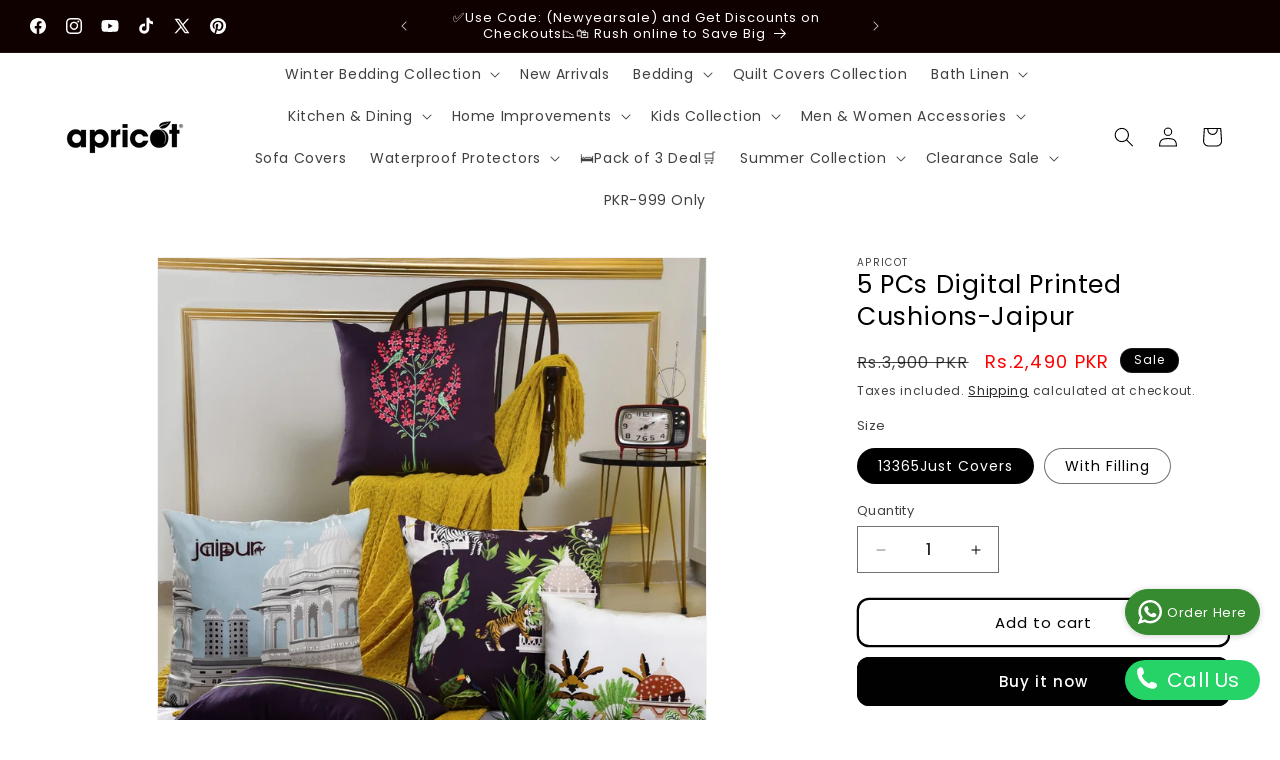

--- FILE ---
content_type: text/html; charset=utf-8
request_url: https://apricot.com.pk/products/5-pcs-digital-printed-cushions-jaipur
body_size: 47002
content:
<!doctype html>
<html class="js" lang="en">
  <head>
    <meta charset="utf-8">
    <meta http-equiv="X-UA-Compatible" content="IE=edge">
    <meta name="viewport" content="width=device-width,initial-scale=1">
    <meta name="theme-color" content="">

    <!-- Snap Pixel Code -->
    <script type="text/javascript">
      (function(e,t,n){if(e.snaptr)return;var a=e.snaptr=function()
      {a.handleRequest?a.handleRequest.apply(a,arguments):a.queue.push(arguments)};
      a.queue=[];var s='script';r=t.createElement(s);r.async=!0;
      r.src=n;var u=t.getElementsByTagName(s)[0];
      u.parentNode.insertBefore(r,u);})(window,document,
      'https://sc-static.net/scevent.min.js');

      snaptr('init', '36d7d99e-0653-4596-aeb8-90452b4b91e6', {
      'user_email': '__INSERT_USER_EMAIL__'
      });

      snaptr('track', 'PAGE_VIEW');
    </script>
    <!-- End Snap Pixel Code -->

    <link rel="canonical" href="https://apricot.com.pk/products/5-pcs-digital-printed-cushions-jaipur"><link rel="preconnect" href="https://fonts.shopifycdn.com" crossorigin><title>
      5 PCs Digital Printed Cushions-Jaipur
 &ndash; Apricot</title>

    
      <meta name="description" content="The pattern is only on the front side. Comfortable, durable and soft, make you have a good rest. Suitable for car, home, bedroom, room, office, coffee shop, etc. Environmentally friendly material, easy to clean, wear-resisting and durable. Type: Pillow Case Material: Percale Cotton Style: Fashion Shape: Square Occasion">
    

    

<meta property="og:site_name" content="Apricot">
<meta property="og:url" content="https://apricot.com.pk/products/5-pcs-digital-printed-cushions-jaipur">
<meta property="og:title" content="5 PCs Digital Printed Cushions-Jaipur">
<meta property="og:type" content="product">
<meta property="og:description" content="The pattern is only on the front side. Comfortable, durable and soft, make you have a good rest. Suitable for car, home, bedroom, room, office, coffee shop, etc. Environmentally friendly material, easy to clean, wear-resisting and durable. Type: Pillow Case Material: Percale Cotton Style: Fashion Shape: Square Occasion"><meta property="og:image" content="http://apricot.com.pk/cdn/shop/products/5-PCs-Digital-Printed-Cushions-Jaipur-Apricot-3629.jpg?v=1712097291">
  <meta property="og:image:secure_url" content="https://apricot.com.pk/cdn/shop/products/5-PCs-Digital-Printed-Cushions-Jaipur-Apricot-3629.jpg?v=1712097291">
  <meta property="og:image:width" content="1087">
  <meta property="og:image:height" content="1087"><meta property="og:price:amount" content="2,490">
  <meta property="og:price:currency" content="PKR"><meta name="twitter:site" content="@BrandApricot"><meta name="twitter:card" content="summary_large_image">
<meta name="twitter:title" content="5 PCs Digital Printed Cushions-Jaipur">
<meta name="twitter:description" content="The pattern is only on the front side. Comfortable, durable and soft, make you have a good rest. Suitable for car, home, bedroom, room, office, coffee shop, etc. Environmentally friendly material, easy to clean, wear-resisting and durable. Type: Pillow Case Material: Percale Cotton Style: Fashion Shape: Square Occasion">


    <script src="//apricot.com.pk/cdn/shop/t/42/assets/constants.js?v=132983761750457495441764932004" defer="defer"></script>
    <script src="//apricot.com.pk/cdn/shop/t/42/assets/pubsub.js?v=25310214064522200911764932005" defer="defer"></script>
    <script src="//apricot.com.pk/cdn/shop/t/42/assets/global.js?v=7301445359237545521764932004" defer="defer"></script>
    <script src="//apricot.com.pk/cdn/shop/t/42/assets/details-disclosure.js?v=13653116266235556501764932004" defer="defer"></script>
    <script src="//apricot.com.pk/cdn/shop/t/42/assets/details-modal.js?v=25581673532751508451764932004" defer="defer"></script>
    <script src="//apricot.com.pk/cdn/shop/t/42/assets/search-form.js?v=133129549252120666541764932005" defer="defer"></script><script src="//apricot.com.pk/cdn/shop/t/42/assets/animations.js?v=88693664871331136111764932003" defer="defer"></script><script>window.performance && window.performance.mark && window.performance.mark('shopify.content_for_header.start');</script><meta name="google-site-verification" content="SjRFK5ybwf8O0k-ltev4LGJHaeUurQbO2GXtKIZJXC0">
<meta name="facebook-domain-verification" content="63qpdbf191b714mx6c32n5z7r25bja">
<meta name="facebook-domain-verification" content="4llrkady0t9psth4an74vl279pt6wd">
<meta id="shopify-digital-wallet" name="shopify-digital-wallet" content="/22670423/digital_wallets/dialog">
<link rel="alternate" type="application/json+oembed" href="https://apricot.com.pk/products/5-pcs-digital-printed-cushions-jaipur.oembed">
<script async="async" src="/checkouts/internal/preloads.js?locale=en-PK"></script>
<script id="shopify-features" type="application/json">{"accessToken":"4d5131bca3a8972058b24d38e56ba474","betas":["rich-media-storefront-analytics"],"domain":"apricot.com.pk","predictiveSearch":true,"shopId":22670423,"locale":"en"}</script>
<script>var Shopify = Shopify || {};
Shopify.shop = "apricot-home.myshopify.com";
Shopify.locale = "en";
Shopify.currency = {"active":"PKR","rate":"1.0"};
Shopify.country = "PK";
Shopify.theme = {"name":"Updated Copy from 8 August on 5th Dec","id":154289668324,"schema_name":"Dawn","schema_version":"15.4.1","theme_store_id":887,"role":"main"};
Shopify.theme.handle = "null";
Shopify.theme.style = {"id":null,"handle":null};
Shopify.cdnHost = "apricot.com.pk/cdn";
Shopify.routes = Shopify.routes || {};
Shopify.routes.root = "/";</script>
<script type="module">!function(o){(o.Shopify=o.Shopify||{}).modules=!0}(window);</script>
<script>!function(o){function n(){var o=[];function n(){o.push(Array.prototype.slice.apply(arguments))}return n.q=o,n}var t=o.Shopify=o.Shopify||{};t.loadFeatures=n(),t.autoloadFeatures=n()}(window);</script>
<script id="shop-js-analytics" type="application/json">{"pageType":"product"}</script>
<script defer="defer" async type="module" src="//apricot.com.pk/cdn/shopifycloud/shop-js/modules/v2/client.init-shop-cart-sync_BApSsMSl.en.esm.js"></script>
<script defer="defer" async type="module" src="//apricot.com.pk/cdn/shopifycloud/shop-js/modules/v2/chunk.common_CBoos6YZ.esm.js"></script>
<script type="module">
  await import("//apricot.com.pk/cdn/shopifycloud/shop-js/modules/v2/client.init-shop-cart-sync_BApSsMSl.en.esm.js");
await import("//apricot.com.pk/cdn/shopifycloud/shop-js/modules/v2/chunk.common_CBoos6YZ.esm.js");

  window.Shopify.SignInWithShop?.initShopCartSync?.({"fedCMEnabled":true,"windoidEnabled":true});

</script>
<script>(function() {
  var isLoaded = false;
  function asyncLoad() {
    if (isLoaded) return;
    isLoaded = true;
    var urls = ["https:\/\/worldphoneize.app\/js\/v1.js?shop=apricot-home.myshopify.com"];
    for (var i = 0; i < urls.length; i++) {
      var s = document.createElement('script');
      s.type = 'text/javascript';
      s.async = true;
      s.src = urls[i];
      var x = document.getElementsByTagName('script')[0];
      x.parentNode.insertBefore(s, x);
    }
  };
  if(window.attachEvent) {
    window.attachEvent('onload', asyncLoad);
  } else {
    window.addEventListener('load', asyncLoad, false);
  }
})();</script>
<script id="__st">var __st={"a":22670423,"offset":18000,"reqid":"763fc40a-b18d-44fe-899c-e59ddd657919-1768872865","pageurl":"apricot.com.pk\/products\/5-pcs-digital-printed-cushions-jaipur","u":"b598c758f9ee","p":"product","rtyp":"product","rid":7924633534692};</script>
<script>window.ShopifyPaypalV4VisibilityTracking = true;</script>
<script id="captcha-bootstrap">!function(){'use strict';const t='contact',e='account',n='new_comment',o=[[t,t],['blogs',n],['comments',n],[t,'customer']],c=[[e,'customer_login'],[e,'guest_login'],[e,'recover_customer_password'],[e,'create_customer']],r=t=>t.map((([t,e])=>`form[action*='/${t}']:not([data-nocaptcha='true']) input[name='form_type'][value='${e}']`)).join(','),a=t=>()=>t?[...document.querySelectorAll(t)].map((t=>t.form)):[];function s(){const t=[...o],e=r(t);return a(e)}const i='password',u='form_key',d=['recaptcha-v3-token','g-recaptcha-response','h-captcha-response',i],f=()=>{try{return window.sessionStorage}catch{return}},m='__shopify_v',_=t=>t.elements[u];function p(t,e,n=!1){try{const o=window.sessionStorage,c=JSON.parse(o.getItem(e)),{data:r}=function(t){const{data:e,action:n}=t;return t[m]||n?{data:e,action:n}:{data:t,action:n}}(c);for(const[e,n]of Object.entries(r))t.elements[e]&&(t.elements[e].value=n);n&&o.removeItem(e)}catch(o){console.error('form repopulation failed',{error:o})}}const l='form_type',E='cptcha';function T(t){t.dataset[E]=!0}const w=window,h=w.document,L='Shopify',v='ce_forms',y='captcha';let A=!1;((t,e)=>{const n=(g='f06e6c50-85a8-45c8-87d0-21a2b65856fe',I='https://cdn.shopify.com/shopifycloud/storefront-forms-hcaptcha/ce_storefront_forms_captcha_hcaptcha.v1.5.2.iife.js',D={infoText:'Protected by hCaptcha',privacyText:'Privacy',termsText:'Terms'},(t,e,n)=>{const o=w[L][v],c=o.bindForm;if(c)return c(t,g,e,D).then(n);var r;o.q.push([[t,g,e,D],n]),r=I,A||(h.body.append(Object.assign(h.createElement('script'),{id:'captcha-provider',async:!0,src:r})),A=!0)});var g,I,D;w[L]=w[L]||{},w[L][v]=w[L][v]||{},w[L][v].q=[],w[L][y]=w[L][y]||{},w[L][y].protect=function(t,e){n(t,void 0,e),T(t)},Object.freeze(w[L][y]),function(t,e,n,w,h,L){const[v,y,A,g]=function(t,e,n){const i=e?o:[],u=t?c:[],d=[...i,...u],f=r(d),m=r(i),_=r(d.filter((([t,e])=>n.includes(e))));return[a(f),a(m),a(_),s()]}(w,h,L),I=t=>{const e=t.target;return e instanceof HTMLFormElement?e:e&&e.form},D=t=>v().includes(t);t.addEventListener('submit',(t=>{const e=I(t);if(!e)return;const n=D(e)&&!e.dataset.hcaptchaBound&&!e.dataset.recaptchaBound,o=_(e),c=g().includes(e)&&(!o||!o.value);(n||c)&&t.preventDefault(),c&&!n&&(function(t){try{if(!f())return;!function(t){const e=f();if(!e)return;const n=_(t);if(!n)return;const o=n.value;o&&e.removeItem(o)}(t);const e=Array.from(Array(32),(()=>Math.random().toString(36)[2])).join('');!function(t,e){_(t)||t.append(Object.assign(document.createElement('input'),{type:'hidden',name:u})),t.elements[u].value=e}(t,e),function(t,e){const n=f();if(!n)return;const o=[...t.querySelectorAll(`input[type='${i}']`)].map((({name:t})=>t)),c=[...d,...o],r={};for(const[a,s]of new FormData(t).entries())c.includes(a)||(r[a]=s);n.setItem(e,JSON.stringify({[m]:1,action:t.action,data:r}))}(t,e)}catch(e){console.error('failed to persist form',e)}}(e),e.submit())}));const S=(t,e)=>{t&&!t.dataset[E]&&(n(t,e.some((e=>e===t))),T(t))};for(const o of['focusin','change'])t.addEventListener(o,(t=>{const e=I(t);D(e)&&S(e,y())}));const B=e.get('form_key'),M=e.get(l),P=B&&M;t.addEventListener('DOMContentLoaded',(()=>{const t=y();if(P)for(const e of t)e.elements[l].value===M&&p(e,B);[...new Set([...A(),...v().filter((t=>'true'===t.dataset.shopifyCaptcha))])].forEach((e=>S(e,t)))}))}(h,new URLSearchParams(w.location.search),n,t,e,['guest_login'])})(!0,!0)}();</script>
<script integrity="sha256-4kQ18oKyAcykRKYeNunJcIwy7WH5gtpwJnB7kiuLZ1E=" data-source-attribution="shopify.loadfeatures" defer="defer" src="//apricot.com.pk/cdn/shopifycloud/storefront/assets/storefront/load_feature-a0a9edcb.js" crossorigin="anonymous"></script>
<script data-source-attribution="shopify.dynamic_checkout.dynamic.init">var Shopify=Shopify||{};Shopify.PaymentButton=Shopify.PaymentButton||{isStorefrontPortableWallets:!0,init:function(){window.Shopify.PaymentButton.init=function(){};var t=document.createElement("script");t.src="https://apricot.com.pk/cdn/shopifycloud/portable-wallets/latest/portable-wallets.en.js",t.type="module",document.head.appendChild(t)}};
</script>
<script data-source-attribution="shopify.dynamic_checkout.buyer_consent">
  function portableWalletsHideBuyerConsent(e){var t=document.getElementById("shopify-buyer-consent"),n=document.getElementById("shopify-subscription-policy-button");t&&n&&(t.classList.add("hidden"),t.setAttribute("aria-hidden","true"),n.removeEventListener("click",e))}function portableWalletsShowBuyerConsent(e){var t=document.getElementById("shopify-buyer-consent"),n=document.getElementById("shopify-subscription-policy-button");t&&n&&(t.classList.remove("hidden"),t.removeAttribute("aria-hidden"),n.addEventListener("click",e))}window.Shopify?.PaymentButton&&(window.Shopify.PaymentButton.hideBuyerConsent=portableWalletsHideBuyerConsent,window.Shopify.PaymentButton.showBuyerConsent=portableWalletsShowBuyerConsent);
</script>
<script>
  function portableWalletsCleanup(e){e&&e.src&&console.error("Failed to load portable wallets script "+e.src);var t=document.querySelectorAll("shopify-accelerated-checkout .shopify-payment-button__skeleton, shopify-accelerated-checkout-cart .wallet-cart-button__skeleton"),e=document.getElementById("shopify-buyer-consent");for(let e=0;e<t.length;e++)t[e].remove();e&&e.remove()}function portableWalletsNotLoadedAsModule(e){e instanceof ErrorEvent&&"string"==typeof e.message&&e.message.includes("import.meta")&&"string"==typeof e.filename&&e.filename.includes("portable-wallets")&&(window.removeEventListener("error",portableWalletsNotLoadedAsModule),window.Shopify.PaymentButton.failedToLoad=e,"loading"===document.readyState?document.addEventListener("DOMContentLoaded",window.Shopify.PaymentButton.init):window.Shopify.PaymentButton.init())}window.addEventListener("error",portableWalletsNotLoadedAsModule);
</script>

<script type="module" src="https://apricot.com.pk/cdn/shopifycloud/portable-wallets/latest/portable-wallets.en.js" onError="portableWalletsCleanup(this)" crossorigin="anonymous"></script>
<script nomodule>
  document.addEventListener("DOMContentLoaded", portableWalletsCleanup);
</script>

<link id="shopify-accelerated-checkout-styles" rel="stylesheet" media="screen" href="https://apricot.com.pk/cdn/shopifycloud/portable-wallets/latest/accelerated-checkout-backwards-compat.css" crossorigin="anonymous">
<style id="shopify-accelerated-checkout-cart">
        #shopify-buyer-consent {
  margin-top: 1em;
  display: inline-block;
  width: 100%;
}

#shopify-buyer-consent.hidden {
  display: none;
}

#shopify-subscription-policy-button {
  background: none;
  border: none;
  padding: 0;
  text-decoration: underline;
  font-size: inherit;
  cursor: pointer;
}

#shopify-subscription-policy-button::before {
  box-shadow: none;
}

      </style>
<script id="sections-script" data-sections="header" defer="defer" src="//apricot.com.pk/cdn/shop/t/42/compiled_assets/scripts.js?45003"></script>
<script>window.performance && window.performance.mark && window.performance.mark('shopify.content_for_header.end');</script>


    <style data-shopify>
      @font-face {
  font-family: Poppins;
  font-weight: 400;
  font-style: normal;
  font-display: swap;
  src: url("//apricot.com.pk/cdn/fonts/poppins/poppins_n4.0ba78fa5af9b0e1a374041b3ceaadf0a43b41362.woff2") format("woff2"),
       url("//apricot.com.pk/cdn/fonts/poppins/poppins_n4.214741a72ff2596839fc9760ee7a770386cf16ca.woff") format("woff");
}

      @font-face {
  font-family: Poppins;
  font-weight: 700;
  font-style: normal;
  font-display: swap;
  src: url("//apricot.com.pk/cdn/fonts/poppins/poppins_n7.56758dcf284489feb014a026f3727f2f20a54626.woff2") format("woff2"),
       url("//apricot.com.pk/cdn/fonts/poppins/poppins_n7.f34f55d9b3d3205d2cd6f64955ff4b36f0cfd8da.woff") format("woff");
}

      @font-face {
  font-family: Poppins;
  font-weight: 400;
  font-style: italic;
  font-display: swap;
  src: url("//apricot.com.pk/cdn/fonts/poppins/poppins_i4.846ad1e22474f856bd6b81ba4585a60799a9f5d2.woff2") format("woff2"),
       url("//apricot.com.pk/cdn/fonts/poppins/poppins_i4.56b43284e8b52fc64c1fd271f289a39e8477e9ec.woff") format("woff");
}

      @font-face {
  font-family: Poppins;
  font-weight: 700;
  font-style: italic;
  font-display: swap;
  src: url("//apricot.com.pk/cdn/fonts/poppins/poppins_i7.42fd71da11e9d101e1e6c7932199f925f9eea42d.woff2") format("woff2"),
       url("//apricot.com.pk/cdn/fonts/poppins/poppins_i7.ec8499dbd7616004e21155106d13837fff4cf556.woff") format("woff");
}

      @font-face {
  font-family: Poppins;
  font-weight: 400;
  font-style: normal;
  font-display: swap;
  src: url("//apricot.com.pk/cdn/fonts/poppins/poppins_n4.0ba78fa5af9b0e1a374041b3ceaadf0a43b41362.woff2") format("woff2"),
       url("//apricot.com.pk/cdn/fonts/poppins/poppins_n4.214741a72ff2596839fc9760ee7a770386cf16ca.woff") format("woff");
}


      
        :root,
        .color-scheme-1 {
          --color-background: 255,255,255;
        
          --gradient-background: #ffffff;
        

        

        --color-foreground: 0,0,0;
        --color-background-contrast: 191,191,191;
        --color-shadow: 0,0,0;
        --color-button: 0,0,0;
        --color-button-text: 255,255,255;
        --color-secondary-button: 255,255,255;
        --color-secondary-button-text: 0,0,0;
        --color-link: 0,0,0;
        --color-badge-foreground: 0,0,0;
        --color-badge-background: 255,255,255;
        --color-badge-border: 0,0,0;
        --payment-terms-background-color: rgb(255 255 255);
      }
      
        
        .color-scheme-2 {
          --color-background: 0,0,0;
        
          --gradient-background: #000000;
        

        

        --color-foreground: 255,255,255;
        --color-background-contrast: 128,128,128;
        --color-shadow: 0,0,0;
        --color-button: 0,0,0;
        --color-button-text: 243,243,243;
        --color-secondary-button: 0,0,0;
        --color-secondary-button-text: 255,255,255;
        --color-link: 255,255,255;
        --color-badge-foreground: 255,255,255;
        --color-badge-background: 0,0,0;
        --color-badge-border: 255,255,255;
        --payment-terms-background-color: rgb(0 0 0);
      }
      
        
        .color-scheme-3 {
          --color-background: 245,245,245;
        
          --gradient-background: #f5f5f5;
        

        

        --color-foreground: 0,0,0;
        --color-background-contrast: 181,181,181;
        --color-shadow: 0,0,0;
        --color-button: 0,0,0;
        --color-button-text: 255,255,255;
        --color-secondary-button: 245,245,245;
        --color-secondary-button-text: 0,0,0;
        --color-link: 0,0,0;
        --color-badge-foreground: 0,0,0;
        --color-badge-background: 245,245,245;
        --color-badge-border: 0,0,0;
        --payment-terms-background-color: rgb(245 245 245);
      }
      
        
        .color-scheme-4 {
          --color-background: 255,255,255;
        
          --gradient-background: #ffffff;
        

        

        --color-foreground: 255,255,255;
        --color-background-contrast: 191,191,191;
        --color-shadow: 0,0,0;
        --color-button: 0,0,0;
        --color-button-text: 255,255,255;
        --color-secondary-button: 255,255,255;
        --color-secondary-button-text: 0,0,0;
        --color-link: 0,0,0;
        --color-badge-foreground: 255,255,255;
        --color-badge-background: 255,255,255;
        --color-badge-border: 255,255,255;
        --payment-terms-background-color: rgb(255 255 255);
      }
      
        
        .color-scheme-5 {
          --color-background: 207,226,228;
        
          --gradient-background: #cfe2e4;
        

        

        --color-foreground: 0,0,0;
        --color-background-contrast: 125,177,182;
        --color-shadow: 18,18,18;
        --color-button: 255,255,255;
        --color-button-text: 51,79,180;
        --color-secondary-button: 207,226,228;
        --color-secondary-button-text: 255,255,255;
        --color-link: 255,255,255;
        --color-badge-foreground: 0,0,0;
        --color-badge-background: 207,226,228;
        --color-badge-border: 0,0,0;
        --payment-terms-background-color: rgb(207 226 228);
      }
      
        
        .color-scheme-cfa3953c-f79d-4c44-aeac-d4753696bb08 {
          --color-background: 16,1,1;
        
          --gradient-background: #100101;
        

        

        --color-foreground: 255,255,255;
        --color-background-contrast: 241,31,31;
        --color-shadow: 0,0,0;
        --color-button: 247,248,250;
        --color-button-text: 0,0,0;
        --color-secondary-button: 16,1,1;
        --color-secondary-button-text: 255,255,255;
        --color-link: 255,255,255;
        --color-badge-foreground: 255,255,255;
        --color-badge-background: 16,1,1;
        --color-badge-border: 255,255,255;
        --payment-terms-background-color: rgb(16 1 1);
      }
      

      body, .color-scheme-1, .color-scheme-2, .color-scheme-3, .color-scheme-4, .color-scheme-5, .color-scheme-cfa3953c-f79d-4c44-aeac-d4753696bb08 {
        color: rgba(var(--color-foreground), 0.75);
        background-color: rgb(var(--color-background));
      }

      :root {
        --font-body-family: Poppins, sans-serif;
        --font-body-style: normal;
        --font-body-weight: 400;
        --font-body-weight-bold: 700;

        --font-heading-family: Poppins, sans-serif;
        --font-heading-style: normal;
        --font-heading-weight: 400;

        --font-body-scale: 1.0;
        --font-heading-scale: 1.0;

        --media-padding: px;
        --media-border-opacity: 0.05;
        --media-border-width: 1px;
        --media-radius: 0px;
        --media-shadow-opacity: 0.0;
        --media-shadow-horizontal-offset: 0px;
        --media-shadow-vertical-offset: 4px;
        --media-shadow-blur-radius: 5px;
        --media-shadow-visible: 0;

        --page-width: 160rem;
        --page-width-margin: 0rem;

        --product-card-image-padding: 0.0rem;
        --product-card-corner-radius: 0.0rem;
        --product-card-text-alignment: center;
        --product-card-border-width: 0.0rem;
        --product-card-border-opacity: 0.1;
        --product-card-shadow-opacity: 0.0;
        --product-card-shadow-visible: 0;
        --product-card-shadow-horizontal-offset: 0.0rem;
        --product-card-shadow-vertical-offset: 0.4rem;
        --product-card-shadow-blur-radius: 0.5rem;

        --collection-card-image-padding: 0.0rem;
        --collection-card-corner-radius: 0.0rem;
        --collection-card-text-alignment: center;
        --collection-card-border-width: 0.0rem;
        --collection-card-border-opacity: 0.1;
        --collection-card-shadow-opacity: 0.0;
        --collection-card-shadow-visible: 0;
        --collection-card-shadow-horizontal-offset: 0.0rem;
        --collection-card-shadow-vertical-offset: 0.4rem;
        --collection-card-shadow-blur-radius: 0.5rem;

        --blog-card-image-padding: 0.0rem;
        --blog-card-corner-radius: 0.0rem;
        --blog-card-text-alignment: left;
        --blog-card-border-width: 0.0rem;
        --blog-card-border-opacity: 0.1;
        --blog-card-shadow-opacity: 0.0;
        --blog-card-shadow-visible: 0;
        --blog-card-shadow-horizontal-offset: 0.0rem;
        --blog-card-shadow-vertical-offset: 0.4rem;
        --blog-card-shadow-blur-radius: 0.5rem;

        --badge-corner-radius: 4.0rem;

        --popup-border-width: 1px;
        --popup-border-opacity: 0.1;
        --popup-corner-radius: 0px;
        --popup-shadow-opacity: 0.05;
        --popup-shadow-horizontal-offset: 0px;
        --popup-shadow-vertical-offset: 4px;
        --popup-shadow-blur-radius: 5px;

        --drawer-border-width: 1px;
        --drawer-border-opacity: 0.1;
        --drawer-shadow-opacity: 0.0;
        --drawer-shadow-horizontal-offset: 0px;
        --drawer-shadow-vertical-offset: 4px;
        --drawer-shadow-blur-radius: 5px;

        --spacing-sections-desktop: 8px;
        --spacing-sections-mobile: 8px;

        --grid-desktop-vertical-spacing: 8px;
        --grid-desktop-horizontal-spacing: 8px;
        --grid-mobile-vertical-spacing: 4px;
        --grid-mobile-horizontal-spacing: 4px;

        --text-boxes-border-opacity: 0.1;
        --text-boxes-border-width: 0px;
        --text-boxes-radius: 0px;
        --text-boxes-shadow-opacity: 0.0;
        --text-boxes-shadow-visible: 0;
        --text-boxes-shadow-horizontal-offset: 0px;
        --text-boxes-shadow-vertical-offset: 4px;
        --text-boxes-shadow-blur-radius: 5px;

        --buttons-radius: 10px;
        --buttons-radius-outset: 12px;
        --buttons-border-width: 2px;
        --buttons-border-opacity: 1.0;
        --buttons-shadow-opacity: 0.0;
        --buttons-shadow-visible: 0;
        --buttons-shadow-horizontal-offset: 0px;
        --buttons-shadow-vertical-offset: 0px;
        --buttons-shadow-blur-radius: 0px;
        --buttons-border-offset: 0.3px;

        --inputs-radius: 0px;
        --inputs-border-width: 1px;
        --inputs-border-opacity: 0.55;
        --inputs-shadow-opacity: 0.0;
        --inputs-shadow-horizontal-offset: 0px;
        --inputs-margin-offset: 0px;
        --inputs-shadow-vertical-offset: 4px;
        --inputs-shadow-blur-radius: 5px;
        --inputs-radius-outset: 0px;

        --variant-pills-radius: 40px;
        --variant-pills-border-width: 1px;
        --variant-pills-border-opacity: 0.55;
        --variant-pills-shadow-opacity: 0.0;
        --variant-pills-shadow-horizontal-offset: 0px;
        --variant-pills-shadow-vertical-offset: 4px;
        --variant-pills-shadow-blur-radius: 5px;
      }

      *,
      *::before,
      *::after {
        box-sizing: inherit;
      }

      html {
        box-sizing: border-box;
        font-size: calc(var(--font-body-scale) * 62.5%);
        height: 100%;
      }

      body {
        display: grid;
        grid-template-rows: auto auto 1fr auto;
        grid-template-columns: 100%;
        min-height: 100%;
        margin: 0;
        font-size: 1.5rem;
        letter-spacing: 0.06rem;
        line-height: calc(1 + 0.8 / var(--font-body-scale));
        font-family: var(--font-body-family);
        font-style: var(--font-body-style);
        font-weight: var(--font-body-weight);
      }

      @media screen and (min-width: 750px) {
        body {
          font-size: 1.6rem;
        }
      }
    </style>

    <link href="//apricot.com.pk/cdn/shop/t/42/assets/base.css?v=159841507637079171801764932003" rel="stylesheet" type="text/css" media="all" />
    <link rel="stylesheet" href="//apricot.com.pk/cdn/shop/t/42/assets/component-cart-items.css?v=13033300910818915211764932004" media="print" onload="this.media='all'">
      <link rel="preload" as="font" href="//apricot.com.pk/cdn/fonts/poppins/poppins_n4.0ba78fa5af9b0e1a374041b3ceaadf0a43b41362.woff2" type="font/woff2" crossorigin>
      

      <link rel="preload" as="font" href="//apricot.com.pk/cdn/fonts/poppins/poppins_n4.0ba78fa5af9b0e1a374041b3ceaadf0a43b41362.woff2" type="font/woff2" crossorigin>
      
<link
        rel="stylesheet"
        href="//apricot.com.pk/cdn/shop/t/42/assets/component-predictive-search.css?v=118923337488134913561764932004"
        media="print"
        onload="this.media='all'"
      ><script>
      if (Shopify.designMode) {
        document.documentElement.classList.add('shopify-design-mode');
      }
    </script>
  <!-- BEGIN app block: shopify://apps/judge-me-reviews/blocks/judgeme_core/61ccd3b1-a9f2-4160-9fe9-4fec8413e5d8 --><!-- Start of Judge.me Core -->






<link rel="dns-prefetch" href="https://cdnwidget.judge.me">
<link rel="dns-prefetch" href="https://cdn.judge.me">
<link rel="dns-prefetch" href="https://cdn1.judge.me">
<link rel="dns-prefetch" href="https://api.judge.me">

<script data-cfasync='false' class='jdgm-settings-script'>window.jdgmSettings={"pagination":5,"disable_web_reviews":false,"badge_no_review_text":"No reviews","badge_n_reviews_text":"{{ n }} review/reviews","hide_badge_preview_if_no_reviews":true,"badge_hide_text":false,"enforce_center_preview_badge":false,"widget_title":"Customer Reviews","widget_open_form_text":"Write a review","widget_close_form_text":"Cancel review","widget_refresh_page_text":"Refresh page","widget_summary_text":"Based on {{ number_of_reviews }} review/reviews","widget_no_review_text":"Be the first to write a review","widget_name_field_text":"Display name","widget_verified_name_field_text":"Verified Name (public)","widget_name_placeholder_text":"Display name","widget_required_field_error_text":"This field is required.","widget_email_field_text":"Email address","widget_verified_email_field_text":"Verified Email (private, can not be edited)","widget_email_placeholder_text":"Your email address","widget_email_field_error_text":"Please enter a valid email address.","widget_rating_field_text":"Rating","widget_review_title_field_text":"Review Title","widget_review_title_placeholder_text":"Give your review a title","widget_review_body_field_text":"Review content","widget_review_body_placeholder_text":"Start writing here...","widget_pictures_field_text":"Picture/Video (optional)","widget_submit_review_text":"Submit Review","widget_submit_verified_review_text":"Submit Verified Review","widget_submit_success_msg_with_auto_publish":"Thank you! Please refresh the page in a few moments to see your review. You can remove or edit your review by logging into \u003ca href='https://judge.me/login' target='_blank' rel='nofollow noopener'\u003eJudge.me\u003c/a\u003e","widget_submit_success_msg_no_auto_publish":"Thank you! Your review will be published as soon as it is approved by the shop admin. You can remove or edit your review by logging into \u003ca href='https://judge.me/login' target='_blank' rel='nofollow noopener'\u003eJudge.me\u003c/a\u003e","widget_show_default_reviews_out_of_total_text":"Showing {{ n_reviews_shown }} out of {{ n_reviews }} reviews.","widget_show_all_link_text":"Show all","widget_show_less_link_text":"Show less","widget_author_said_text":"{{ reviewer_name }} said:","widget_days_text":"{{ n }} days ago","widget_weeks_text":"{{ n }} week/weeks ago","widget_months_text":"{{ n }} month/months ago","widget_years_text":"{{ n }} year/years ago","widget_yesterday_text":"Yesterday","widget_today_text":"Today","widget_replied_text":"\u003e\u003e {{ shop_name }} replied:","widget_read_more_text":"Read more","widget_reviewer_name_as_initial":"","widget_rating_filter_color":"#fbcd0a","widget_rating_filter_see_all_text":"See all reviews","widget_sorting_most_recent_text":"Most Recent","widget_sorting_highest_rating_text":"Highest Rating","widget_sorting_lowest_rating_text":"Lowest Rating","widget_sorting_with_pictures_text":"Only Pictures","widget_sorting_most_helpful_text":"Most Helpful","widget_open_question_form_text":"Ask a question","widget_reviews_subtab_text":"Reviews","widget_questions_subtab_text":"Questions","widget_question_label_text":"Question","widget_answer_label_text":"Answer","widget_question_placeholder_text":"Write your question here","widget_submit_question_text":"Submit Question","widget_question_submit_success_text":"Thank you for your question! We will notify you once it gets answered.","verified_badge_text":"Verified","verified_badge_bg_color":"","verified_badge_text_color":"","verified_badge_placement":"left-of-reviewer-name","widget_review_max_height":"","widget_hide_border":false,"widget_social_share":false,"widget_thumb":false,"widget_review_location_show":false,"widget_location_format":"","all_reviews_include_out_of_store_products":true,"all_reviews_out_of_store_text":"(out of store)","all_reviews_pagination":100,"all_reviews_product_name_prefix_text":"about","enable_review_pictures":true,"enable_question_anwser":false,"widget_theme":"default","review_date_format":"mm/dd/yyyy","default_sort_method":"most-recent","widget_product_reviews_subtab_text":"Product Reviews","widget_shop_reviews_subtab_text":"Shop Reviews","widget_other_products_reviews_text":"Reviews for other products","widget_store_reviews_subtab_text":"Store reviews","widget_no_store_reviews_text":"This store hasn't received any reviews yet","widget_web_restriction_product_reviews_text":"This product hasn't received any reviews yet","widget_no_items_text":"No items found","widget_show_more_text":"Show more","widget_write_a_store_review_text":"Write a Store Review","widget_other_languages_heading":"Reviews in Other Languages","widget_translate_review_text":"Translate review to {{ language }}","widget_translating_review_text":"Translating...","widget_show_original_translation_text":"Show original ({{ language }})","widget_translate_review_failed_text":"Review couldn't be translated.","widget_translate_review_retry_text":"Retry","widget_translate_review_try_again_later_text":"Try again later","show_product_url_for_grouped_product":false,"widget_sorting_pictures_first_text":"Pictures First","show_pictures_on_all_rev_page_mobile":false,"show_pictures_on_all_rev_page_desktop":false,"floating_tab_hide_mobile_install_preference":false,"floating_tab_button_name":"★ Reviews","floating_tab_title":"Let customers speak for us","floating_tab_button_color":"","floating_tab_button_background_color":"","floating_tab_url":"","floating_tab_url_enabled":false,"floating_tab_tab_style":"text","all_reviews_text_badge_text":"Customers rate us {{ shop.metafields.judgeme.all_reviews_rating | round: 1 }}/5 based on {{ shop.metafields.judgeme.all_reviews_count }} reviews.","all_reviews_text_badge_text_branded_style":"{{ shop.metafields.judgeme.all_reviews_rating | round: 1 }} out of 5 stars based on {{ shop.metafields.judgeme.all_reviews_count }} reviews","is_all_reviews_text_badge_a_link":false,"show_stars_for_all_reviews_text_badge":false,"all_reviews_text_badge_url":"","all_reviews_text_style":"branded","all_reviews_text_color_style":"judgeme_brand_color","all_reviews_text_color":"#108474","all_reviews_text_show_jm_brand":true,"featured_carousel_show_header":true,"featured_carousel_title":"Let customers speak for us","testimonials_carousel_title":"Customers are saying","videos_carousel_title":"Real customer stories","cards_carousel_title":"Customers are saying","featured_carousel_count_text":"from {{ n }} reviews","featured_carousel_add_link_to_all_reviews_page":false,"featured_carousel_url":"","featured_carousel_show_images":true,"featured_carousel_autoslide_interval":5,"featured_carousel_arrows_on_the_sides":false,"featured_carousel_height":250,"featured_carousel_width":80,"featured_carousel_image_size":0,"featured_carousel_image_height":250,"featured_carousel_arrow_color":"#eeeeee","verified_count_badge_style":"branded","verified_count_badge_orientation":"horizontal","verified_count_badge_color_style":"judgeme_brand_color","verified_count_badge_color":"#108474","is_verified_count_badge_a_link":false,"verified_count_badge_url":"","verified_count_badge_show_jm_brand":true,"widget_rating_preset_default":5,"widget_first_sub_tab":"product-reviews","widget_show_histogram":true,"widget_histogram_use_custom_color":false,"widget_pagination_use_custom_color":false,"widget_star_use_custom_color":false,"widget_verified_badge_use_custom_color":false,"widget_write_review_use_custom_color":false,"picture_reminder_submit_button":"Upload Pictures","enable_review_videos":false,"mute_video_by_default":false,"widget_sorting_videos_first_text":"Videos First","widget_review_pending_text":"Pending","featured_carousel_items_for_large_screen":3,"social_share_options_order":"Facebook,Twitter","remove_microdata_snippet":true,"disable_json_ld":false,"enable_json_ld_products":false,"preview_badge_show_question_text":false,"preview_badge_no_question_text":"No questions","preview_badge_n_question_text":"{{ number_of_questions }} question/questions","qa_badge_show_icon":false,"qa_badge_position":"same-row","remove_judgeme_branding":false,"widget_add_search_bar":false,"widget_search_bar_placeholder":"Search","widget_sorting_verified_only_text":"Verified only","featured_carousel_theme":"default","featured_carousel_show_rating":true,"featured_carousel_show_title":true,"featured_carousel_show_body":true,"featured_carousel_show_date":false,"featured_carousel_show_reviewer":true,"featured_carousel_show_product":false,"featured_carousel_header_background_color":"#108474","featured_carousel_header_text_color":"#ffffff","featured_carousel_name_product_separator":"reviewed","featured_carousel_full_star_background":"#108474","featured_carousel_empty_star_background":"#dadada","featured_carousel_vertical_theme_background":"#f9fafb","featured_carousel_verified_badge_enable":true,"featured_carousel_verified_badge_color":"#108474","featured_carousel_border_style":"round","featured_carousel_review_line_length_limit":3,"featured_carousel_more_reviews_button_text":"Read more reviews","featured_carousel_view_product_button_text":"View product","all_reviews_page_load_reviews_on":"scroll","all_reviews_page_load_more_text":"Load More Reviews","disable_fb_tab_reviews":false,"enable_ajax_cdn_cache":false,"widget_advanced_speed_features":5,"widget_public_name_text":"displayed publicly like","default_reviewer_name":"John Smith","default_reviewer_name_has_non_latin":true,"widget_reviewer_anonymous":"Anonymous","medals_widget_title":"Judge.me Review Medals","medals_widget_background_color":"#f9fafb","medals_widget_position":"footer_all_pages","medals_widget_border_color":"#f9fafb","medals_widget_verified_text_position":"left","medals_widget_use_monochromatic_version":false,"medals_widget_elements_color":"#108474","show_reviewer_avatar":true,"widget_invalid_yt_video_url_error_text":"Not a YouTube video URL","widget_max_length_field_error_text":"Please enter no more than {0} characters.","widget_show_country_flag":false,"widget_show_collected_via_shop_app":true,"widget_verified_by_shop_badge_style":"light","widget_verified_by_shop_text":"Verified by Shop","widget_show_photo_gallery":false,"widget_load_with_code_splitting":true,"widget_ugc_install_preference":false,"widget_ugc_title":"Made by us, Shared by you","widget_ugc_subtitle":"Tag us to see your picture featured in our page","widget_ugc_arrows_color":"#ffffff","widget_ugc_primary_button_text":"Buy Now","widget_ugc_primary_button_background_color":"#108474","widget_ugc_primary_button_text_color":"#ffffff","widget_ugc_primary_button_border_width":"0","widget_ugc_primary_button_border_style":"none","widget_ugc_primary_button_border_color":"#108474","widget_ugc_primary_button_border_radius":"25","widget_ugc_secondary_button_text":"Load More","widget_ugc_secondary_button_background_color":"#ffffff","widget_ugc_secondary_button_text_color":"#108474","widget_ugc_secondary_button_border_width":"2","widget_ugc_secondary_button_border_style":"solid","widget_ugc_secondary_button_border_color":"#108474","widget_ugc_secondary_button_border_radius":"25","widget_ugc_reviews_button_text":"View Reviews","widget_ugc_reviews_button_background_color":"#ffffff","widget_ugc_reviews_button_text_color":"#108474","widget_ugc_reviews_button_border_width":"2","widget_ugc_reviews_button_border_style":"solid","widget_ugc_reviews_button_border_color":"#108474","widget_ugc_reviews_button_border_radius":"25","widget_ugc_reviews_button_link_to":"judgeme-reviews-page","widget_ugc_show_post_date":true,"widget_ugc_max_width":"800","widget_rating_metafield_value_type":true,"widget_primary_color":"#108474","widget_enable_secondary_color":false,"widget_secondary_color":"#edf5f5","widget_summary_average_rating_text":"{{ average_rating }} out of 5","widget_media_grid_title":"Customer photos \u0026 videos","widget_media_grid_see_more_text":"See more","widget_round_style":false,"widget_show_product_medals":true,"widget_verified_by_judgeme_text":"Verified by Judge.me","widget_show_store_medals":true,"widget_verified_by_judgeme_text_in_store_medals":"Verified by Judge.me","widget_media_field_exceed_quantity_message":"Sorry, we can only accept {{ max_media }} for one review.","widget_media_field_exceed_limit_message":"{{ file_name }} is too large, please select a {{ media_type }} less than {{ size_limit }}MB.","widget_review_submitted_text":"Review Submitted!","widget_question_submitted_text":"Question Submitted!","widget_close_form_text_question":"Cancel","widget_write_your_answer_here_text":"Write your answer here","widget_enabled_branded_link":true,"widget_show_collected_by_judgeme":true,"widget_reviewer_name_color":"","widget_write_review_text_color":"","widget_write_review_bg_color":"","widget_collected_by_judgeme_text":"collected by Judge.me","widget_pagination_type":"standard","widget_load_more_text":"Load More","widget_load_more_color":"#108474","widget_full_review_text":"Full Review","widget_read_more_reviews_text":"Read More Reviews","widget_read_questions_text":"Read Questions","widget_questions_and_answers_text":"Questions \u0026 Answers","widget_verified_by_text":"Verified by","widget_verified_text":"Verified","widget_number_of_reviews_text":"{{ number_of_reviews }} reviews","widget_back_button_text":"Back","widget_next_button_text":"Next","widget_custom_forms_filter_button":"Filters","custom_forms_style":"horizontal","widget_show_review_information":false,"how_reviews_are_collected":"How reviews are collected?","widget_show_review_keywords":false,"widget_gdpr_statement":"How we use your data: We'll only contact you about the review you left, and only if necessary. By submitting your review, you agree to Judge.me's \u003ca href='https://judge.me/terms' target='_blank' rel='nofollow noopener'\u003eterms\u003c/a\u003e, \u003ca href='https://judge.me/privacy' target='_blank' rel='nofollow noopener'\u003eprivacy\u003c/a\u003e and \u003ca href='https://judge.me/content-policy' target='_blank' rel='nofollow noopener'\u003econtent\u003c/a\u003e policies.","widget_multilingual_sorting_enabled":false,"widget_translate_review_content_enabled":false,"widget_translate_review_content_method":"manual","popup_widget_review_selection":"automatically_with_pictures","popup_widget_round_border_style":true,"popup_widget_show_title":true,"popup_widget_show_body":true,"popup_widget_show_reviewer":false,"popup_widget_show_product":true,"popup_widget_show_pictures":true,"popup_widget_use_review_picture":true,"popup_widget_show_on_home_page":true,"popup_widget_show_on_product_page":true,"popup_widget_show_on_collection_page":true,"popup_widget_show_on_cart_page":true,"popup_widget_position":"bottom_left","popup_widget_first_review_delay":5,"popup_widget_duration":5,"popup_widget_interval":5,"popup_widget_review_count":5,"popup_widget_hide_on_mobile":true,"review_snippet_widget_round_border_style":true,"review_snippet_widget_card_color":"#FFFFFF","review_snippet_widget_slider_arrows_background_color":"#FFFFFF","review_snippet_widget_slider_arrows_color":"#000000","review_snippet_widget_star_color":"#108474","show_product_variant":false,"all_reviews_product_variant_label_text":"Variant: ","widget_show_verified_branding":true,"widget_ai_summary_title":"Customers say","widget_ai_summary_disclaimer":"AI-powered review summary based on recent customer reviews","widget_show_ai_summary":false,"widget_show_ai_summary_bg":false,"widget_show_review_title_input":true,"redirect_reviewers_invited_via_email":"external_form","request_store_review_after_product_review":false,"request_review_other_products_in_order":false,"review_form_color_scheme":"default","review_form_corner_style":"square","review_form_star_color":{},"review_form_text_color":"#333333","review_form_background_color":"#ffffff","review_form_field_background_color":"#fafafa","review_form_button_color":{},"review_form_button_text_color":"#ffffff","review_form_modal_overlay_color":"#000000","review_content_screen_title_text":"How would you rate this product?","review_content_introduction_text":"We would love it if you would share a bit about your experience.","store_review_form_title_text":"How would you rate this store?","store_review_form_introduction_text":"We would love it if you would share a bit about your experience.","show_review_guidance_text":true,"one_star_review_guidance_text":"Poor","five_star_review_guidance_text":"Great","customer_information_screen_title_text":"About you","customer_information_introduction_text":"Please tell us more about you.","custom_questions_screen_title_text":"Your experience in more detail","custom_questions_introduction_text":"Here are a few questions to help us understand more about your experience.","review_submitted_screen_title_text":"Thanks for your review!","review_submitted_screen_thank_you_text":"We are processing it and it will appear on the store soon.","review_submitted_screen_email_verification_text":"Please confirm your email by clicking the link we just sent you. This helps us keep reviews authentic.","review_submitted_request_store_review_text":"Would you like to share your experience of shopping with us?","review_submitted_review_other_products_text":"Would you like to review these products?","store_review_screen_title_text":"Would you like to share your experience of shopping with us?","store_review_introduction_text":"We value your feedback and use it to improve. Please share any thoughts or suggestions you have.","reviewer_media_screen_title_picture_text":"Share a picture","reviewer_media_introduction_picture_text":"Upload a photo to support your review.","reviewer_media_screen_title_video_text":"Share a video","reviewer_media_introduction_video_text":"Upload a video to support your review.","reviewer_media_screen_title_picture_or_video_text":"Share a picture or video","reviewer_media_introduction_picture_or_video_text":"Upload a photo or video to support your review.","reviewer_media_youtube_url_text":"Paste your Youtube URL here","advanced_settings_next_step_button_text":"Next","advanced_settings_close_review_button_text":"Close","modal_write_review_flow":false,"write_review_flow_required_text":"Required","write_review_flow_privacy_message_text":"We respect your privacy.","write_review_flow_anonymous_text":"Post review as anonymous","write_review_flow_visibility_text":"This won't be visible to other customers.","write_review_flow_multiple_selection_help_text":"Select as many as you like","write_review_flow_single_selection_help_text":"Select one option","write_review_flow_required_field_error_text":"This field is required","write_review_flow_invalid_email_error_text":"Please enter a valid email address","write_review_flow_max_length_error_text":"Max. {{ max_length }} characters.","write_review_flow_media_upload_text":"\u003cb\u003eClick to upload\u003c/b\u003e or drag and drop","write_review_flow_gdpr_statement":"We'll only contact you about your review if necessary. By submitting your review, you agree to our \u003ca href='https://judge.me/terms' target='_blank' rel='nofollow noopener'\u003eterms and conditions\u003c/a\u003e and \u003ca href='https://judge.me/privacy' target='_blank' rel='nofollow noopener'\u003eprivacy policy\u003c/a\u003e.","rating_only_reviews_enabled":false,"show_negative_reviews_help_screen":false,"new_review_flow_help_screen_rating_threshold":3,"negative_review_resolution_screen_title_text":"Tell us more","negative_review_resolution_text":"Your experience matters to us. If there were issues with your purchase, we're here to help. Feel free to reach out to us, we'd love the opportunity to make things right.","negative_review_resolution_button_text":"Contact us","negative_review_resolution_proceed_with_review_text":"Leave a review","negative_review_resolution_subject":"Issue with purchase from {{ shop_name }}.{{ order_name }}","preview_badge_collection_page_install_status":false,"widget_review_custom_css":"","preview_badge_custom_css":"","preview_badge_stars_count":"5-stars","featured_carousel_custom_css":"","floating_tab_custom_css":"","all_reviews_widget_custom_css":"","medals_widget_custom_css":"","verified_badge_custom_css":"","all_reviews_text_custom_css":"","transparency_badges_collected_via_store_invite":false,"transparency_badges_from_another_provider":false,"transparency_badges_collected_from_store_visitor":false,"transparency_badges_collected_by_verified_review_provider":false,"transparency_badges_earned_reward":false,"transparency_badges_collected_via_store_invite_text":"Review collected via store invitation","transparency_badges_from_another_provider_text":"Review collected from another provider","transparency_badges_collected_from_store_visitor_text":"Review collected from a store visitor","transparency_badges_written_in_google_text":"Review written in Google","transparency_badges_written_in_etsy_text":"Review written in Etsy","transparency_badges_written_in_shop_app_text":"Review written in Shop App","transparency_badges_earned_reward_text":"Review earned a reward for future purchase","product_review_widget_per_page":10,"widget_store_review_label_text":"Review about the store","checkout_comment_extension_title_on_product_page":"Customer Comments","checkout_comment_extension_num_latest_comment_show":5,"checkout_comment_extension_format":"name_and_timestamp","checkout_comment_customer_name":"last_initial","checkout_comment_comment_notification":true,"preview_badge_collection_page_install_preference":false,"preview_badge_home_page_install_preference":false,"preview_badge_product_page_install_preference":false,"review_widget_install_preference":"","review_carousel_install_preference":false,"floating_reviews_tab_install_preference":"none","verified_reviews_count_badge_install_preference":false,"all_reviews_text_install_preference":false,"review_widget_best_location":false,"judgeme_medals_install_preference":false,"review_widget_revamp_enabled":false,"review_widget_qna_enabled":false,"review_widget_header_theme":"minimal","review_widget_widget_title_enabled":true,"review_widget_header_text_size":"medium","review_widget_header_text_weight":"regular","review_widget_average_rating_style":"compact","review_widget_bar_chart_enabled":true,"review_widget_bar_chart_type":"numbers","review_widget_bar_chart_style":"standard","review_widget_expanded_media_gallery_enabled":false,"review_widget_reviews_section_theme":"standard","review_widget_image_style":"thumbnails","review_widget_review_image_ratio":"square","review_widget_stars_size":"medium","review_widget_verified_badge":"standard_text","review_widget_review_title_text_size":"medium","review_widget_review_text_size":"medium","review_widget_review_text_length":"medium","review_widget_number_of_columns_desktop":3,"review_widget_carousel_transition_speed":5,"review_widget_custom_questions_answers_display":"always","review_widget_button_text_color":"#FFFFFF","review_widget_text_color":"#000000","review_widget_lighter_text_color":"#7B7B7B","review_widget_corner_styling":"soft","review_widget_review_word_singular":"review","review_widget_review_word_plural":"reviews","review_widget_voting_label":"Helpful?","review_widget_shop_reply_label":"Reply from {{ shop_name }}:","review_widget_filters_title":"Filters","qna_widget_question_word_singular":"Question","qna_widget_question_word_plural":"Questions","qna_widget_answer_reply_label":"Answer from {{ answerer_name }}:","qna_content_screen_title_text":"Ask a question about this product","qna_widget_question_required_field_error_text":"Please enter your question.","qna_widget_flow_gdpr_statement":"We'll only contact you about your question if necessary. By submitting your question, you agree to our \u003ca href='https://judge.me/terms' target='_blank' rel='nofollow noopener'\u003eterms and conditions\u003c/a\u003e and \u003ca href='https://judge.me/privacy' target='_blank' rel='nofollow noopener'\u003eprivacy policy\u003c/a\u003e.","qna_widget_question_submitted_text":"Thanks for your question!","qna_widget_close_form_text_question":"Close","qna_widget_question_submit_success_text":"We’ll notify you by email when your question is answered.","all_reviews_widget_v2025_enabled":false,"all_reviews_widget_v2025_header_theme":"default","all_reviews_widget_v2025_widget_title_enabled":true,"all_reviews_widget_v2025_header_text_size":"medium","all_reviews_widget_v2025_header_text_weight":"regular","all_reviews_widget_v2025_average_rating_style":"compact","all_reviews_widget_v2025_bar_chart_enabled":true,"all_reviews_widget_v2025_bar_chart_type":"numbers","all_reviews_widget_v2025_bar_chart_style":"standard","all_reviews_widget_v2025_expanded_media_gallery_enabled":false,"all_reviews_widget_v2025_show_store_medals":true,"all_reviews_widget_v2025_show_photo_gallery":true,"all_reviews_widget_v2025_show_review_keywords":false,"all_reviews_widget_v2025_show_ai_summary":false,"all_reviews_widget_v2025_show_ai_summary_bg":false,"all_reviews_widget_v2025_add_search_bar":false,"all_reviews_widget_v2025_default_sort_method":"most-recent","all_reviews_widget_v2025_reviews_per_page":10,"all_reviews_widget_v2025_reviews_section_theme":"default","all_reviews_widget_v2025_image_style":"thumbnails","all_reviews_widget_v2025_review_image_ratio":"square","all_reviews_widget_v2025_stars_size":"medium","all_reviews_widget_v2025_verified_badge":"bold_badge","all_reviews_widget_v2025_review_title_text_size":"medium","all_reviews_widget_v2025_review_text_size":"medium","all_reviews_widget_v2025_review_text_length":"medium","all_reviews_widget_v2025_number_of_columns_desktop":3,"all_reviews_widget_v2025_carousel_transition_speed":5,"all_reviews_widget_v2025_custom_questions_answers_display":"always","all_reviews_widget_v2025_show_product_variant":false,"all_reviews_widget_v2025_show_reviewer_avatar":true,"all_reviews_widget_v2025_reviewer_name_as_initial":"","all_reviews_widget_v2025_review_location_show":false,"all_reviews_widget_v2025_location_format":"","all_reviews_widget_v2025_show_country_flag":false,"all_reviews_widget_v2025_verified_by_shop_badge_style":"light","all_reviews_widget_v2025_social_share":false,"all_reviews_widget_v2025_social_share_options_order":"Facebook,Twitter,LinkedIn,Pinterest","all_reviews_widget_v2025_pagination_type":"standard","all_reviews_widget_v2025_button_text_color":"#FFFFFF","all_reviews_widget_v2025_text_color":"#000000","all_reviews_widget_v2025_lighter_text_color":"#7B7B7B","all_reviews_widget_v2025_corner_styling":"soft","all_reviews_widget_v2025_title":"Customer reviews","all_reviews_widget_v2025_ai_summary_title":"Customers say about this store","all_reviews_widget_v2025_no_review_text":"Be the first to write a review","platform":"shopify","branding_url":"https://app.judge.me/reviews","branding_text":"Powered by Judge.me","locale":"en","reply_name":"Apricot","widget_version":"3.0","footer":true,"autopublish":true,"review_dates":true,"enable_custom_form":false,"shop_locale":"en","enable_multi_locales_translations":false,"show_review_title_input":true,"review_verification_email_status":"always","can_be_branded":true,"reply_name_text":"Apricot"};</script> <style class='jdgm-settings-style'>.jdgm-xx{left:0}:root{--jdgm-primary-color: #108474;--jdgm-secondary-color: rgba(16,132,116,0.1);--jdgm-star-color: #108474;--jdgm-write-review-text-color: white;--jdgm-write-review-bg-color: #108474;--jdgm-paginate-color: #108474;--jdgm-border-radius: 0;--jdgm-reviewer-name-color: #108474}.jdgm-histogram__bar-content{background-color:#108474}.jdgm-rev[data-verified-buyer=true] .jdgm-rev__icon.jdgm-rev__icon:after,.jdgm-rev__buyer-badge.jdgm-rev__buyer-badge{color:white;background-color:#108474}.jdgm-review-widget--small .jdgm-gallery.jdgm-gallery .jdgm-gallery__thumbnail-link:nth-child(8) .jdgm-gallery__thumbnail-wrapper.jdgm-gallery__thumbnail-wrapper:before{content:"See more"}@media only screen and (min-width: 768px){.jdgm-gallery.jdgm-gallery .jdgm-gallery__thumbnail-link:nth-child(8) .jdgm-gallery__thumbnail-wrapper.jdgm-gallery__thumbnail-wrapper:before{content:"See more"}}.jdgm-prev-badge[data-average-rating='0.00']{display:none !important}.jdgm-author-all-initials{display:none !important}.jdgm-author-last-initial{display:none !important}.jdgm-rev-widg__title{visibility:hidden}.jdgm-rev-widg__summary-text{visibility:hidden}.jdgm-prev-badge__text{visibility:hidden}.jdgm-rev__prod-link-prefix:before{content:'about'}.jdgm-rev__variant-label:before{content:'Variant: '}.jdgm-rev__out-of-store-text:before{content:'(out of store)'}@media only screen and (min-width: 768px){.jdgm-rev__pics .jdgm-rev_all-rev-page-picture-separator,.jdgm-rev__pics .jdgm-rev__product-picture{display:none}}@media only screen and (max-width: 768px){.jdgm-rev__pics .jdgm-rev_all-rev-page-picture-separator,.jdgm-rev__pics .jdgm-rev__product-picture{display:none}}.jdgm-preview-badge[data-template="product"]{display:none !important}.jdgm-preview-badge[data-template="collection"]{display:none !important}.jdgm-preview-badge[data-template="index"]{display:none !important}.jdgm-review-widget[data-from-snippet="true"]{display:none !important}.jdgm-verified-count-badget[data-from-snippet="true"]{display:none !important}.jdgm-carousel-wrapper[data-from-snippet="true"]{display:none !important}.jdgm-all-reviews-text[data-from-snippet="true"]{display:none !important}.jdgm-medals-section[data-from-snippet="true"]{display:none !important}.jdgm-ugc-media-wrapper[data-from-snippet="true"]{display:none !important}.jdgm-rev__transparency-badge[data-badge-type="review_collected_via_store_invitation"]{display:none !important}.jdgm-rev__transparency-badge[data-badge-type="review_collected_from_another_provider"]{display:none !important}.jdgm-rev__transparency-badge[data-badge-type="review_collected_from_store_visitor"]{display:none !important}.jdgm-rev__transparency-badge[data-badge-type="review_written_in_etsy"]{display:none !important}.jdgm-rev__transparency-badge[data-badge-type="review_written_in_google_business"]{display:none !important}.jdgm-rev__transparency-badge[data-badge-type="review_written_in_shop_app"]{display:none !important}.jdgm-rev__transparency-badge[data-badge-type="review_earned_for_future_purchase"]{display:none !important}.jdgm-review-snippet-widget .jdgm-rev-snippet-widget__cards-container .jdgm-rev-snippet-card{border-radius:8px;background:#fff}.jdgm-review-snippet-widget .jdgm-rev-snippet-widget__cards-container .jdgm-rev-snippet-card__rev-rating .jdgm-star{color:#108474}.jdgm-review-snippet-widget .jdgm-rev-snippet-widget__prev-btn,.jdgm-review-snippet-widget .jdgm-rev-snippet-widget__next-btn{border-radius:50%;background:#fff}.jdgm-review-snippet-widget .jdgm-rev-snippet-widget__prev-btn>svg,.jdgm-review-snippet-widget .jdgm-rev-snippet-widget__next-btn>svg{fill:#000}.jdgm-full-rev-modal.rev-snippet-widget .jm-mfp-container .jm-mfp-content,.jdgm-full-rev-modal.rev-snippet-widget .jm-mfp-container .jdgm-full-rev__icon,.jdgm-full-rev-modal.rev-snippet-widget .jm-mfp-container .jdgm-full-rev__pic-img,.jdgm-full-rev-modal.rev-snippet-widget .jm-mfp-container .jdgm-full-rev__reply{border-radius:8px}.jdgm-full-rev-modal.rev-snippet-widget .jm-mfp-container .jdgm-full-rev[data-verified-buyer="true"] .jdgm-full-rev__icon::after{border-radius:8px}.jdgm-full-rev-modal.rev-snippet-widget .jm-mfp-container .jdgm-full-rev .jdgm-rev__buyer-badge{border-radius:calc( 8px / 2 )}.jdgm-full-rev-modal.rev-snippet-widget .jm-mfp-container .jdgm-full-rev .jdgm-full-rev__replier::before{content:'Apricot'}.jdgm-full-rev-modal.rev-snippet-widget .jm-mfp-container .jdgm-full-rev .jdgm-full-rev__product-button{border-radius:calc( 8px * 6 )}
</style> <style class='jdgm-settings-style'></style>

  
  
  
  <style class='jdgm-miracle-styles'>
  @-webkit-keyframes jdgm-spin{0%{-webkit-transform:rotate(0deg);-ms-transform:rotate(0deg);transform:rotate(0deg)}100%{-webkit-transform:rotate(359deg);-ms-transform:rotate(359deg);transform:rotate(359deg)}}@keyframes jdgm-spin{0%{-webkit-transform:rotate(0deg);-ms-transform:rotate(0deg);transform:rotate(0deg)}100%{-webkit-transform:rotate(359deg);-ms-transform:rotate(359deg);transform:rotate(359deg)}}@font-face{font-family:'JudgemeStar';src:url("[data-uri]") format("woff");font-weight:normal;font-style:normal}.jdgm-star{font-family:'JudgemeStar';display:inline !important;text-decoration:none !important;padding:0 4px 0 0 !important;margin:0 !important;font-weight:bold;opacity:1;-webkit-font-smoothing:antialiased;-moz-osx-font-smoothing:grayscale}.jdgm-star:hover{opacity:1}.jdgm-star:last-of-type{padding:0 !important}.jdgm-star.jdgm--on:before{content:"\e000"}.jdgm-star.jdgm--off:before{content:"\e001"}.jdgm-star.jdgm--half:before{content:"\e002"}.jdgm-widget *{margin:0;line-height:1.4;-webkit-box-sizing:border-box;-moz-box-sizing:border-box;box-sizing:border-box;-webkit-overflow-scrolling:touch}.jdgm-hidden{display:none !important;visibility:hidden !important}.jdgm-temp-hidden{display:none}.jdgm-spinner{width:40px;height:40px;margin:auto;border-radius:50%;border-top:2px solid #eee;border-right:2px solid #eee;border-bottom:2px solid #eee;border-left:2px solid #ccc;-webkit-animation:jdgm-spin 0.8s infinite linear;animation:jdgm-spin 0.8s infinite linear}.jdgm-prev-badge{display:block !important}

</style>


  
  
   


<script data-cfasync='false' class='jdgm-script'>
!function(e){window.jdgm=window.jdgm||{},jdgm.CDN_HOST="https://cdnwidget.judge.me/",jdgm.CDN_HOST_ALT="https://cdn2.judge.me/cdn/widget_frontend/",jdgm.API_HOST="https://api.judge.me/",jdgm.CDN_BASE_URL="https://cdn.shopify.com/extensions/019bd8d1-7316-7084-ad16-a5cae1fbcea4/judgeme-extensions-298/assets/",
jdgm.docReady=function(d){(e.attachEvent?"complete"===e.readyState:"loading"!==e.readyState)?
setTimeout(d,0):e.addEventListener("DOMContentLoaded",d)},jdgm.loadCSS=function(d,t,o,a){
!o&&jdgm.loadCSS.requestedUrls.indexOf(d)>=0||(jdgm.loadCSS.requestedUrls.push(d),
(a=e.createElement("link")).rel="stylesheet",a.class="jdgm-stylesheet",a.media="nope!",
a.href=d,a.onload=function(){this.media="all",t&&setTimeout(t)},e.body.appendChild(a))},
jdgm.loadCSS.requestedUrls=[],jdgm.loadJS=function(e,d){var t=new XMLHttpRequest;
t.onreadystatechange=function(){4===t.readyState&&(Function(t.response)(),d&&d(t.response))},
t.open("GET",e),t.onerror=function(){if(e.indexOf(jdgm.CDN_HOST)===0&&jdgm.CDN_HOST_ALT!==jdgm.CDN_HOST){var f=e.replace(jdgm.CDN_HOST,jdgm.CDN_HOST_ALT);jdgm.loadJS(f,d)}},t.send()},jdgm.docReady((function(){(window.jdgmLoadCSS||e.querySelectorAll(
".jdgm-widget, .jdgm-all-reviews-page").length>0)&&(jdgmSettings.widget_load_with_code_splitting?
parseFloat(jdgmSettings.widget_version)>=3?jdgm.loadCSS(jdgm.CDN_HOST+"widget_v3/base.css"):
jdgm.loadCSS(jdgm.CDN_HOST+"widget/base.css"):jdgm.loadCSS(jdgm.CDN_HOST+"shopify_v2.css"),
jdgm.loadJS(jdgm.CDN_HOST+"loa"+"der.js"))}))}(document);
</script>
<noscript><link rel="stylesheet" type="text/css" media="all" href="https://cdnwidget.judge.me/shopify_v2.css"></noscript>

<!-- BEGIN app snippet: theme_fix_tags --><script>
  (function() {
    var jdgmThemeFixes = null;
    if (!jdgmThemeFixes) return;
    var thisThemeFix = jdgmThemeFixes[Shopify.theme.id];
    if (!thisThemeFix) return;

    if (thisThemeFix.html) {
      document.addEventListener("DOMContentLoaded", function() {
        var htmlDiv = document.createElement('div');
        htmlDiv.classList.add('jdgm-theme-fix-html');
        htmlDiv.innerHTML = thisThemeFix.html;
        document.body.append(htmlDiv);
      });
    };

    if (thisThemeFix.css) {
      var styleTag = document.createElement('style');
      styleTag.classList.add('jdgm-theme-fix-style');
      styleTag.innerHTML = thisThemeFix.css;
      document.head.append(styleTag);
    };

    if (thisThemeFix.js) {
      var scriptTag = document.createElement('script');
      scriptTag.classList.add('jdgm-theme-fix-script');
      scriptTag.innerHTML = thisThemeFix.js;
      document.head.append(scriptTag);
    };
  })();
</script>
<!-- END app snippet -->
<!-- End of Judge.me Core -->



<!-- END app block --><script src="https://cdn.shopify.com/extensions/019a0627-d828-769f-a313-c6504cfe1070/phoneize-call-button-18/assets/worldphoneize.js" type="text/javascript" defer="defer"></script>
<script src="https://cdn.shopify.com/extensions/019bd8d1-7316-7084-ad16-a5cae1fbcea4/judgeme-extensions-298/assets/loader.js" type="text/javascript" defer="defer"></script>
<link href="https://monorail-edge.shopifysvc.com" rel="dns-prefetch">
<script>(function(){if ("sendBeacon" in navigator && "performance" in window) {try {var session_token_from_headers = performance.getEntriesByType('navigation')[0].serverTiming.find(x => x.name == '_s').description;} catch {var session_token_from_headers = undefined;}var session_cookie_matches = document.cookie.match(/_shopify_s=([^;]*)/);var session_token_from_cookie = session_cookie_matches && session_cookie_matches.length === 2 ? session_cookie_matches[1] : "";var session_token = session_token_from_headers || session_token_from_cookie || "";function handle_abandonment_event(e) {var entries = performance.getEntries().filter(function(entry) {return /monorail-edge.shopifysvc.com/.test(entry.name);});if (!window.abandonment_tracked && entries.length === 0) {window.abandonment_tracked = true;var currentMs = Date.now();var navigation_start = performance.timing.navigationStart;var payload = {shop_id: 22670423,url: window.location.href,navigation_start,duration: currentMs - navigation_start,session_token,page_type: "product"};window.navigator.sendBeacon("https://monorail-edge.shopifysvc.com/v1/produce", JSON.stringify({schema_id: "online_store_buyer_site_abandonment/1.1",payload: payload,metadata: {event_created_at_ms: currentMs,event_sent_at_ms: currentMs}}));}}window.addEventListener('pagehide', handle_abandonment_event);}}());</script>
<script id="web-pixels-manager-setup">(function e(e,d,r,n,o){if(void 0===o&&(o={}),!Boolean(null===(a=null===(i=window.Shopify)||void 0===i?void 0:i.analytics)||void 0===a?void 0:a.replayQueue)){var i,a;window.Shopify=window.Shopify||{};var t=window.Shopify;t.analytics=t.analytics||{};var s=t.analytics;s.replayQueue=[],s.publish=function(e,d,r){return s.replayQueue.push([e,d,r]),!0};try{self.performance.mark("wpm:start")}catch(e){}var l=function(){var e={modern:/Edge?\/(1{2}[4-9]|1[2-9]\d|[2-9]\d{2}|\d{4,})\.\d+(\.\d+|)|Firefox\/(1{2}[4-9]|1[2-9]\d|[2-9]\d{2}|\d{4,})\.\d+(\.\d+|)|Chrom(ium|e)\/(9{2}|\d{3,})\.\d+(\.\d+|)|(Maci|X1{2}).+ Version\/(15\.\d+|(1[6-9]|[2-9]\d|\d{3,})\.\d+)([,.]\d+|)( \(\w+\)|)( Mobile\/\w+|) Safari\/|Chrome.+OPR\/(9{2}|\d{3,})\.\d+\.\d+|(CPU[ +]OS|iPhone[ +]OS|CPU[ +]iPhone|CPU IPhone OS|CPU iPad OS)[ +]+(15[._]\d+|(1[6-9]|[2-9]\d|\d{3,})[._]\d+)([._]\d+|)|Android:?[ /-](13[3-9]|1[4-9]\d|[2-9]\d{2}|\d{4,})(\.\d+|)(\.\d+|)|Android.+Firefox\/(13[5-9]|1[4-9]\d|[2-9]\d{2}|\d{4,})\.\d+(\.\d+|)|Android.+Chrom(ium|e)\/(13[3-9]|1[4-9]\d|[2-9]\d{2}|\d{4,})\.\d+(\.\d+|)|SamsungBrowser\/([2-9]\d|\d{3,})\.\d+/,legacy:/Edge?\/(1[6-9]|[2-9]\d|\d{3,})\.\d+(\.\d+|)|Firefox\/(5[4-9]|[6-9]\d|\d{3,})\.\d+(\.\d+|)|Chrom(ium|e)\/(5[1-9]|[6-9]\d|\d{3,})\.\d+(\.\d+|)([\d.]+$|.*Safari\/(?![\d.]+ Edge\/[\d.]+$))|(Maci|X1{2}).+ Version\/(10\.\d+|(1[1-9]|[2-9]\d|\d{3,})\.\d+)([,.]\d+|)( \(\w+\)|)( Mobile\/\w+|) Safari\/|Chrome.+OPR\/(3[89]|[4-9]\d|\d{3,})\.\d+\.\d+|(CPU[ +]OS|iPhone[ +]OS|CPU[ +]iPhone|CPU IPhone OS|CPU iPad OS)[ +]+(10[._]\d+|(1[1-9]|[2-9]\d|\d{3,})[._]\d+)([._]\d+|)|Android:?[ /-](13[3-9]|1[4-9]\d|[2-9]\d{2}|\d{4,})(\.\d+|)(\.\d+|)|Mobile Safari.+OPR\/([89]\d|\d{3,})\.\d+\.\d+|Android.+Firefox\/(13[5-9]|1[4-9]\d|[2-9]\d{2}|\d{4,})\.\d+(\.\d+|)|Android.+Chrom(ium|e)\/(13[3-9]|1[4-9]\d|[2-9]\d{2}|\d{4,})\.\d+(\.\d+|)|Android.+(UC? ?Browser|UCWEB|U3)[ /]?(15\.([5-9]|\d{2,})|(1[6-9]|[2-9]\d|\d{3,})\.\d+)\.\d+|SamsungBrowser\/(5\.\d+|([6-9]|\d{2,})\.\d+)|Android.+MQ{2}Browser\/(14(\.(9|\d{2,})|)|(1[5-9]|[2-9]\d|\d{3,})(\.\d+|))(\.\d+|)|K[Aa][Ii]OS\/(3\.\d+|([4-9]|\d{2,})\.\d+)(\.\d+|)/},d=e.modern,r=e.legacy,n=navigator.userAgent;return n.match(d)?"modern":n.match(r)?"legacy":"unknown"}(),u="modern"===l?"modern":"legacy",c=(null!=n?n:{modern:"",legacy:""})[u],f=function(e){return[e.baseUrl,"/wpm","/b",e.hashVersion,"modern"===e.buildTarget?"m":"l",".js"].join("")}({baseUrl:d,hashVersion:r,buildTarget:u}),m=function(e){var d=e.version,r=e.bundleTarget,n=e.surface,o=e.pageUrl,i=e.monorailEndpoint;return{emit:function(e){var a=e.status,t=e.errorMsg,s=(new Date).getTime(),l=JSON.stringify({metadata:{event_sent_at_ms:s},events:[{schema_id:"web_pixels_manager_load/3.1",payload:{version:d,bundle_target:r,page_url:o,status:a,surface:n,error_msg:t},metadata:{event_created_at_ms:s}}]});if(!i)return console&&console.warn&&console.warn("[Web Pixels Manager] No Monorail endpoint provided, skipping logging."),!1;try{return self.navigator.sendBeacon.bind(self.navigator)(i,l)}catch(e){}var u=new XMLHttpRequest;try{return u.open("POST",i,!0),u.setRequestHeader("Content-Type","text/plain"),u.send(l),!0}catch(e){return console&&console.warn&&console.warn("[Web Pixels Manager] Got an unhandled error while logging to Monorail."),!1}}}}({version:r,bundleTarget:l,surface:e.surface,pageUrl:self.location.href,monorailEndpoint:e.monorailEndpoint});try{o.browserTarget=l,function(e){var d=e.src,r=e.async,n=void 0===r||r,o=e.onload,i=e.onerror,a=e.sri,t=e.scriptDataAttributes,s=void 0===t?{}:t,l=document.createElement("script"),u=document.querySelector("head"),c=document.querySelector("body");if(l.async=n,l.src=d,a&&(l.integrity=a,l.crossOrigin="anonymous"),s)for(var f in s)if(Object.prototype.hasOwnProperty.call(s,f))try{l.dataset[f]=s[f]}catch(e){}if(o&&l.addEventListener("load",o),i&&l.addEventListener("error",i),u)u.appendChild(l);else{if(!c)throw new Error("Did not find a head or body element to append the script");c.appendChild(l)}}({src:f,async:!0,onload:function(){if(!function(){var e,d;return Boolean(null===(d=null===(e=window.Shopify)||void 0===e?void 0:e.analytics)||void 0===d?void 0:d.initialized)}()){var d=window.webPixelsManager.init(e)||void 0;if(d){var r=window.Shopify.analytics;r.replayQueue.forEach((function(e){var r=e[0],n=e[1],o=e[2];d.publishCustomEvent(r,n,o)})),r.replayQueue=[],r.publish=d.publishCustomEvent,r.visitor=d.visitor,r.initialized=!0}}},onerror:function(){return m.emit({status:"failed",errorMsg:"".concat(f," has failed to load")})},sri:function(e){var d=/^sha384-[A-Za-z0-9+/=]+$/;return"string"==typeof e&&d.test(e)}(c)?c:"",scriptDataAttributes:o}),m.emit({status:"loading"})}catch(e){m.emit({status:"failed",errorMsg:(null==e?void 0:e.message)||"Unknown error"})}}})({shopId: 22670423,storefrontBaseUrl: "https://apricot.com.pk",extensionsBaseUrl: "https://extensions.shopifycdn.com/cdn/shopifycloud/web-pixels-manager",monorailEndpoint: "https://monorail-edge.shopifysvc.com/unstable/produce_batch",surface: "storefront-renderer",enabledBetaFlags: ["2dca8a86"],webPixelsConfigList: [{"id":"1010237668","configuration":"{\"config\":\"{\\\"google_tag_ids\\\":[\\\"AW-660292952\\\",\\\"GT-T5MRXCK\\\",\\\"G-7M2S2037FL\\\",\\\"G-2HJPXCL073\\\"],\\\"target_country\\\":\\\"PK\\\",\\\"gtag_events\\\":[{\\\"type\\\":\\\"search\\\",\\\"action_label\\\":[\\\"AW-660292952\\\/8wl5CMW9kewBENiK7boC\\\",\\\"G-7M2S2037FL\\\",\\\"G-2HJPXCL073\\\"]},{\\\"type\\\":\\\"begin_checkout\\\",\\\"action_label\\\":[\\\"AW-660292952\\\/4EfFCMK9kewBENiK7boC\\\",\\\"G-7M2S2037FL\\\",\\\"G-2HJPXCL073\\\"]},{\\\"type\\\":\\\"view_item\\\",\\\"action_label\\\":[\\\"AW-660292952\\\/Jdx5CLy9kewBENiK7boC\\\",\\\"MC-23JMDYHXTQ\\\",\\\"G-7M2S2037FL\\\",\\\"G-2HJPXCL073\\\"]},{\\\"type\\\":\\\"purchase\\\",\\\"action_label\\\":[\\\"AW-660292952\\\/BjErCNu7kewBENiK7boC\\\",\\\"MC-23JMDYHXTQ\\\",\\\"AW-660292952\\\/yEtBCMLf5skBENiK7boC\\\",\\\"G-7M2S2037FL\\\",\\\"G-2HJPXCL073\\\"]},{\\\"type\\\":\\\"page_view\\\",\\\"action_label\\\":[\\\"AW-660292952\\\/2IfWCNi7kewBENiK7boC\\\",\\\"MC-23JMDYHXTQ\\\",\\\"G-7M2S2037FL\\\",\\\"G-2HJPXCL073\\\"]},{\\\"type\\\":\\\"add_payment_info\\\",\\\"action_label\\\":[\\\"AW-660292952\\\/oGRECMi9kewBENiK7boC\\\",\\\"G-7M2S2037FL\\\",\\\"G-2HJPXCL073\\\"]},{\\\"type\\\":\\\"add_to_cart\\\",\\\"action_label\\\":[\\\"AW-660292952\\\/S0_ECL-9kewBENiK7boC\\\",\\\"G-7M2S2037FL\\\",\\\"G-2HJPXCL073\\\"]}],\\\"enable_monitoring_mode\\\":false}\"}","eventPayloadVersion":"v1","runtimeContext":"OPEN","scriptVersion":"b2a88bafab3e21179ed38636efcd8a93","type":"APP","apiClientId":1780363,"privacyPurposes":[],"dataSharingAdjustments":{"protectedCustomerApprovalScopes":["read_customer_address","read_customer_email","read_customer_name","read_customer_personal_data","read_customer_phone"]}},{"id":"880574692","configuration":"{\"webPixelName\":\"Judge.me\"}","eventPayloadVersion":"v1","runtimeContext":"STRICT","scriptVersion":"34ad157958823915625854214640f0bf","type":"APP","apiClientId":683015,"privacyPurposes":["ANALYTICS"],"dataSharingAdjustments":{"protectedCustomerApprovalScopes":["read_customer_email","read_customer_name","read_customer_personal_data","read_customer_phone"]}},{"id":"454754532","configuration":"{\"accountID\":\"omega-tiktok-web-pixel\"}","eventPayloadVersion":"v1","runtimeContext":"STRICT","scriptVersion":"0c1b5bc288e3f524123ab91b24923b71","type":"APP","apiClientId":4949673,"privacyPurposes":["ANALYTICS","MARKETING","SALE_OF_DATA"],"dataSharingAdjustments":{"protectedCustomerApprovalScopes":["read_customer_email","read_customer_name","read_customer_personal_data","read_customer_phone"]}},{"id":"385646820","configuration":"{\"pixelId\":\"36d7d99e-0653-4596-aeb8-90452b4b91e6\"}","eventPayloadVersion":"v1","runtimeContext":"STRICT","scriptVersion":"c119f01612c13b62ab52809eb08154bb","type":"APP","apiClientId":2556259,"privacyPurposes":["ANALYTICS","MARKETING","SALE_OF_DATA"],"dataSharingAdjustments":{"protectedCustomerApprovalScopes":["read_customer_address","read_customer_email","read_customer_name","read_customer_personal_data","read_customer_phone"]}},{"id":"160596196","configuration":"{\"pixel_id\":\"1113875292293515\",\"pixel_type\":\"facebook_pixel\",\"metaapp_system_user_token\":\"-\"}","eventPayloadVersion":"v1","runtimeContext":"OPEN","scriptVersion":"ca16bc87fe92b6042fbaa3acc2fbdaa6","type":"APP","apiClientId":2329312,"privacyPurposes":["ANALYTICS","MARKETING","SALE_OF_DATA"],"dataSharingAdjustments":{"protectedCustomerApprovalScopes":["read_customer_address","read_customer_email","read_customer_name","read_customer_personal_data","read_customer_phone"]}},{"id":"69959908","eventPayloadVersion":"v1","runtimeContext":"LAX","scriptVersion":"1","type":"CUSTOM","privacyPurposes":["ANALYTICS"],"name":"Google Analytics tag (migrated)"},{"id":"shopify-app-pixel","configuration":"{}","eventPayloadVersion":"v1","runtimeContext":"STRICT","scriptVersion":"0450","apiClientId":"shopify-pixel","type":"APP","privacyPurposes":["ANALYTICS","MARKETING"]},{"id":"shopify-custom-pixel","eventPayloadVersion":"v1","runtimeContext":"LAX","scriptVersion":"0450","apiClientId":"shopify-pixel","type":"CUSTOM","privacyPurposes":["ANALYTICS","MARKETING"]}],isMerchantRequest: false,initData: {"shop":{"name":"Apricot","paymentSettings":{"currencyCode":"PKR"},"myshopifyDomain":"apricot-home.myshopify.com","countryCode":"PK","storefrontUrl":"https:\/\/apricot.com.pk"},"customer":null,"cart":null,"checkout":null,"productVariants":[{"price":{"amount":2490.0,"currencyCode":"PKR"},"product":{"title":"5 PCs Digital Printed Cushions-Jaipur","vendor":"Apricot","id":"7924633534692","untranslatedTitle":"5 PCs Digital Printed Cushions-Jaipur","url":"\/products\/5-pcs-digital-printed-cushions-jaipur","type":"cushions"},"id":"43759590605028","image":{"src":"\/\/apricot.com.pk\/cdn\/shop\/products\/5-PCs-Digital-Printed-Cushions-Jaipur-Apricot-3629.jpg?v=1712097291"},"sku":"","title":"13365Just Covers","untranslatedTitle":"13365Just Covers"},{"price":{"amount":4999.0,"currencyCode":"PKR"},"product":{"title":"5 PCs Digital Printed Cushions-Jaipur","vendor":"Apricot","id":"7924633534692","untranslatedTitle":"5 PCs Digital Printed Cushions-Jaipur","url":"\/products\/5-pcs-digital-printed-cushions-jaipur","type":"cushions"},"id":"43759590637796","image":{"src":"\/\/apricot.com.pk\/cdn\/shop\/products\/5-PCs-Digital-Printed-Cushions-Jaipur-Apricot-3629.jpg?v=1712097291"},"sku":"","title":"With Filling","untranslatedTitle":"With Filling"}],"purchasingCompany":null},},"https://apricot.com.pk/cdn","fcfee988w5aeb613cpc8e4bc33m6693e112",{"modern":"","legacy":""},{"shopId":"22670423","storefrontBaseUrl":"https:\/\/apricot.com.pk","extensionBaseUrl":"https:\/\/extensions.shopifycdn.com\/cdn\/shopifycloud\/web-pixels-manager","surface":"storefront-renderer","enabledBetaFlags":"[\"2dca8a86\"]","isMerchantRequest":"false","hashVersion":"fcfee988w5aeb613cpc8e4bc33m6693e112","publish":"custom","events":"[[\"page_viewed\",{}],[\"product_viewed\",{\"productVariant\":{\"price\":{\"amount\":2490.0,\"currencyCode\":\"PKR\"},\"product\":{\"title\":\"5 PCs Digital Printed Cushions-Jaipur\",\"vendor\":\"Apricot\",\"id\":\"7924633534692\",\"untranslatedTitle\":\"5 PCs Digital Printed Cushions-Jaipur\",\"url\":\"\/products\/5-pcs-digital-printed-cushions-jaipur\",\"type\":\"cushions\"},\"id\":\"43759590605028\",\"image\":{\"src\":\"\/\/apricot.com.pk\/cdn\/shop\/products\/5-PCs-Digital-Printed-Cushions-Jaipur-Apricot-3629.jpg?v=1712097291\"},\"sku\":\"\",\"title\":\"13365Just Covers\",\"untranslatedTitle\":\"13365Just Covers\"}}]]"});</script><script>
  window.ShopifyAnalytics = window.ShopifyAnalytics || {};
  window.ShopifyAnalytics.meta = window.ShopifyAnalytics.meta || {};
  window.ShopifyAnalytics.meta.currency = 'PKR';
  var meta = {"product":{"id":7924633534692,"gid":"gid:\/\/shopify\/Product\/7924633534692","vendor":"Apricot","type":"cushions","handle":"5-pcs-digital-printed-cushions-jaipur","variants":[{"id":43759590605028,"price":249000,"name":"5 PCs Digital Printed Cushions-Jaipur - 13365Just Covers","public_title":"13365Just Covers","sku":""},{"id":43759590637796,"price":499900,"name":"5 PCs Digital Printed Cushions-Jaipur - With Filling","public_title":"With Filling","sku":""}],"remote":false},"page":{"pageType":"product","resourceType":"product","resourceId":7924633534692,"requestId":"763fc40a-b18d-44fe-899c-e59ddd657919-1768872865"}};
  for (var attr in meta) {
    window.ShopifyAnalytics.meta[attr] = meta[attr];
  }
</script>
<script class="analytics">
  (function () {
    var customDocumentWrite = function(content) {
      var jquery = null;

      if (window.jQuery) {
        jquery = window.jQuery;
      } else if (window.Checkout && window.Checkout.$) {
        jquery = window.Checkout.$;
      }

      if (jquery) {
        jquery('body').append(content);
      }
    };

    var hasLoggedConversion = function(token) {
      if (token) {
        return document.cookie.indexOf('loggedConversion=' + token) !== -1;
      }
      return false;
    }

    var setCookieIfConversion = function(token) {
      if (token) {
        var twoMonthsFromNow = new Date(Date.now());
        twoMonthsFromNow.setMonth(twoMonthsFromNow.getMonth() + 2);

        document.cookie = 'loggedConversion=' + token + '; expires=' + twoMonthsFromNow;
      }
    }

    var trekkie = window.ShopifyAnalytics.lib = window.trekkie = window.trekkie || [];
    if (trekkie.integrations) {
      return;
    }
    trekkie.methods = [
      'identify',
      'page',
      'ready',
      'track',
      'trackForm',
      'trackLink'
    ];
    trekkie.factory = function(method) {
      return function() {
        var args = Array.prototype.slice.call(arguments);
        args.unshift(method);
        trekkie.push(args);
        return trekkie;
      };
    };
    for (var i = 0; i < trekkie.methods.length; i++) {
      var key = trekkie.methods[i];
      trekkie[key] = trekkie.factory(key);
    }
    trekkie.load = function(config) {
      trekkie.config = config || {};
      trekkie.config.initialDocumentCookie = document.cookie;
      var first = document.getElementsByTagName('script')[0];
      var script = document.createElement('script');
      script.type = 'text/javascript';
      script.onerror = function(e) {
        var scriptFallback = document.createElement('script');
        scriptFallback.type = 'text/javascript';
        scriptFallback.onerror = function(error) {
                var Monorail = {
      produce: function produce(monorailDomain, schemaId, payload) {
        var currentMs = new Date().getTime();
        var event = {
          schema_id: schemaId,
          payload: payload,
          metadata: {
            event_created_at_ms: currentMs,
            event_sent_at_ms: currentMs
          }
        };
        return Monorail.sendRequest("https://" + monorailDomain + "/v1/produce", JSON.stringify(event));
      },
      sendRequest: function sendRequest(endpointUrl, payload) {
        // Try the sendBeacon API
        if (window && window.navigator && typeof window.navigator.sendBeacon === 'function' && typeof window.Blob === 'function' && !Monorail.isIos12()) {
          var blobData = new window.Blob([payload], {
            type: 'text/plain'
          });

          if (window.navigator.sendBeacon(endpointUrl, blobData)) {
            return true;
          } // sendBeacon was not successful

        } // XHR beacon

        var xhr = new XMLHttpRequest();

        try {
          xhr.open('POST', endpointUrl);
          xhr.setRequestHeader('Content-Type', 'text/plain');
          xhr.send(payload);
        } catch (e) {
          console.log(e);
        }

        return false;
      },
      isIos12: function isIos12() {
        return window.navigator.userAgent.lastIndexOf('iPhone; CPU iPhone OS 12_') !== -1 || window.navigator.userAgent.lastIndexOf('iPad; CPU OS 12_') !== -1;
      }
    };
    Monorail.produce('monorail-edge.shopifysvc.com',
      'trekkie_storefront_load_errors/1.1',
      {shop_id: 22670423,
      theme_id: 154289668324,
      app_name: "storefront",
      context_url: window.location.href,
      source_url: "//apricot.com.pk/cdn/s/trekkie.storefront.cd680fe47e6c39ca5d5df5f0a32d569bc48c0f27.min.js"});

        };
        scriptFallback.async = true;
        scriptFallback.src = '//apricot.com.pk/cdn/s/trekkie.storefront.cd680fe47e6c39ca5d5df5f0a32d569bc48c0f27.min.js';
        first.parentNode.insertBefore(scriptFallback, first);
      };
      script.async = true;
      script.src = '//apricot.com.pk/cdn/s/trekkie.storefront.cd680fe47e6c39ca5d5df5f0a32d569bc48c0f27.min.js';
      first.parentNode.insertBefore(script, first);
    };
    trekkie.load(
      {"Trekkie":{"appName":"storefront","development":false,"defaultAttributes":{"shopId":22670423,"isMerchantRequest":null,"themeId":154289668324,"themeCityHash":"17018134885884016707","contentLanguage":"en","currency":"PKR","eventMetadataId":"f413eedc-82b8-4d72-9eda-b5d12f49392d"},"isServerSideCookieWritingEnabled":true,"monorailRegion":"shop_domain","enabledBetaFlags":["65f19447"]},"Session Attribution":{},"S2S":{"facebookCapiEnabled":true,"source":"trekkie-storefront-renderer","apiClientId":580111}}
    );

    var loaded = false;
    trekkie.ready(function() {
      if (loaded) return;
      loaded = true;

      window.ShopifyAnalytics.lib = window.trekkie;

      var originalDocumentWrite = document.write;
      document.write = customDocumentWrite;
      try { window.ShopifyAnalytics.merchantGoogleAnalytics.call(this); } catch(error) {};
      document.write = originalDocumentWrite;

      window.ShopifyAnalytics.lib.page(null,{"pageType":"product","resourceType":"product","resourceId":7924633534692,"requestId":"763fc40a-b18d-44fe-899c-e59ddd657919-1768872865","shopifyEmitted":true});

      var match = window.location.pathname.match(/checkouts\/(.+)\/(thank_you|post_purchase)/)
      var token = match? match[1]: undefined;
      if (!hasLoggedConversion(token)) {
        setCookieIfConversion(token);
        window.ShopifyAnalytics.lib.track("Viewed Product",{"currency":"PKR","variantId":43759590605028,"productId":7924633534692,"productGid":"gid:\/\/shopify\/Product\/7924633534692","name":"5 PCs Digital Printed Cushions-Jaipur - 13365Just Covers","price":"2490.00","sku":"","brand":"Apricot","variant":"13365Just Covers","category":"cushions","nonInteraction":true,"remote":false},undefined,undefined,{"shopifyEmitted":true});
      window.ShopifyAnalytics.lib.track("monorail:\/\/trekkie_storefront_viewed_product\/1.1",{"currency":"PKR","variantId":43759590605028,"productId":7924633534692,"productGid":"gid:\/\/shopify\/Product\/7924633534692","name":"5 PCs Digital Printed Cushions-Jaipur - 13365Just Covers","price":"2490.00","sku":"","brand":"Apricot","variant":"13365Just Covers","category":"cushions","nonInteraction":true,"remote":false,"referer":"https:\/\/apricot.com.pk\/products\/5-pcs-digital-printed-cushions-jaipur"});
      }
    });


        var eventsListenerScript = document.createElement('script');
        eventsListenerScript.async = true;
        eventsListenerScript.src = "//apricot.com.pk/cdn/shopifycloud/storefront/assets/shop_events_listener-3da45d37.js";
        document.getElementsByTagName('head')[0].appendChild(eventsListenerScript);

})();</script>
  <script>
  if (!window.ga || (window.ga && typeof window.ga !== 'function')) {
    window.ga = function ga() {
      (window.ga.q = window.ga.q || []).push(arguments);
      if (window.Shopify && window.Shopify.analytics && typeof window.Shopify.analytics.publish === 'function') {
        window.Shopify.analytics.publish("ga_stub_called", {}, {sendTo: "google_osp_migration"});
      }
      console.error("Shopify's Google Analytics stub called with:", Array.from(arguments), "\nSee https://help.shopify.com/manual/promoting-marketing/pixels/pixel-migration#google for more information.");
    };
    if (window.Shopify && window.Shopify.analytics && typeof window.Shopify.analytics.publish === 'function') {
      window.Shopify.analytics.publish("ga_stub_initialized", {}, {sendTo: "google_osp_migration"});
    }
  }
</script>
<script
  defer
  src="https://apricot.com.pk/cdn/shopifycloud/perf-kit/shopify-perf-kit-3.0.4.min.js"
  data-application="storefront-renderer"
  data-shop-id="22670423"
  data-render-region="gcp-us-central1"
  data-page-type="product"
  data-theme-instance-id="154289668324"
  data-theme-name="Dawn"
  data-theme-version="15.4.1"
  data-monorail-region="shop_domain"
  data-resource-timing-sampling-rate="10"
  data-shs="true"
  data-shs-beacon="true"
  data-shs-export-with-fetch="true"
  data-shs-logs-sample-rate="1"
  data-shs-beacon-endpoint="https://apricot.com.pk/api/collect"
></script>
</head>

  <body class="gradient animate--hover-vertical-lift">
    <a class="skip-to-content-link button visually-hidden" href="#MainContent">
      Skip to content
    </a><!-- BEGIN sections: header-group -->
<div id="shopify-section-sections--20507034517732__announcement-bar" class="shopify-section shopify-section-group-header-group announcement-bar-section"><link href="//apricot.com.pk/cdn/shop/t/42/assets/component-slideshow.css?v=17933591812325749411764932004" rel="stylesheet" type="text/css" media="all" />
<link href="//apricot.com.pk/cdn/shop/t/42/assets/component-slider.css?v=14039311878856620671764932004" rel="stylesheet" type="text/css" media="all" />

  <link href="//apricot.com.pk/cdn/shop/t/42/assets/component-list-social.css?v=35792976012981934991764932004" rel="stylesheet" type="text/css" media="all" />


<div
  class="utility-bar color-scheme-cfa3953c-f79d-4c44-aeac-d4753696bb08 gradient utility-bar--bottom-border"
>
  <div class="page-width utility-bar__grid utility-bar__grid--3-col">

<ul class="list-unstyled list-social" role="list"><li class="list-social__item">
      <a href="https://www.facebook.com/apricotofficial" class="link list-social__link">
        <span class="svg-wrapper"><svg class="icon icon-facebook" viewBox="0 0 20 20"><path fill="currentColor" d="M18 10.049C18 5.603 14.419 2 10 2s-8 3.603-8 8.049C2 14.067 4.925 17.396 8.75 18v-5.624H6.719v-2.328h2.03V8.275c0-2.017 1.195-3.132 3.023-3.132.874 0 1.79.158 1.79.158v1.98h-1.009c-.994 0-1.303.621-1.303 1.258v1.51h2.219l-.355 2.326H11.25V18c3.825-.604 6.75-3.933 6.75-7.951"/></svg>
</span>
        <span class="visually-hidden">Facebook</span>
      </a>
    </li><li class="list-social__item">
      <a href="https://www.instagram.com/apricot_brand/" class="link list-social__link">
        <span class="svg-wrapper"><svg class="icon icon-instagram" viewBox="0 0 20 20"><path fill="currentColor" fill-rule="evenodd" d="M13.23 3.492c-.84-.037-1.096-.046-3.23-.046-2.144 0-2.39.01-3.238.055-.776.027-1.195.164-1.487.273a2.4 2.4 0 0 0-.912.593 2.5 2.5 0 0 0-.602.922c-.11.282-.238.702-.274 1.486-.046.84-.046 1.095-.046 3.23s.01 2.39.046 3.229c.004.51.097 1.016.274 1.495.145.365.319.639.602.913.282.282.538.456.92.602.474.176.974.268 1.479.273.848.046 1.103.046 3.238.046s2.39-.01 3.23-.046c.784-.036 1.203-.164 1.486-.273.374-.146.648-.329.921-.602.283-.283.447-.548.602-.922.177-.476.27-.979.274-1.486.037-.84.046-1.095.046-3.23s-.01-2.39-.055-3.229c-.027-.784-.164-1.204-.274-1.495a2.4 2.4 0 0 0-.593-.913 2.6 2.6 0 0 0-.92-.602c-.284-.11-.703-.237-1.488-.273ZM6.697 2.05c.857-.036 1.131-.045 3.302-.045a63 63 0 0 1 3.302.045c.664.014 1.321.14 1.943.374a4 4 0 0 1 1.414.922c.41.397.728.88.93 1.414.23.622.354 1.279.365 1.942C18 7.56 18 7.824 18 10.005c0 2.17-.01 2.444-.046 3.292-.036.858-.173 1.442-.374 1.943-.2.53-.474.976-.92 1.423a3.9 3.9 0 0 1-1.415.922c-.51.191-1.095.337-1.943.374-.857.036-1.122.045-3.302.045-2.171 0-2.445-.009-3.302-.055-.849-.027-1.432-.164-1.943-.364a4.15 4.15 0 0 1-1.414-.922 4.1 4.1 0 0 1-.93-1.423c-.183-.51-.329-1.085-.365-1.943C2.009 12.45 2 12.167 2 10.004c0-2.161 0-2.435.055-3.302.027-.848.164-1.432.365-1.942a4.4 4.4 0 0 1 .92-1.414 4.2 4.2 0 0 1 1.415-.93c.51-.183 1.094-.33 1.943-.366Zm.427 4.806a4.105 4.105 0 1 1 5.805 5.805 4.105 4.105 0 0 1-5.805-5.805m1.882 5.371a2.668 2.668 0 1 0 2.042-4.93 2.668 2.668 0 0 0-2.042 4.93m5.922-5.942a.958.958 0 1 1-1.355-1.355.958.958 0 0 1 1.355 1.355" clip-rule="evenodd"/></svg>
</span>
        <span class="visually-hidden">Instagram</span>
      </a>
    </li><li class="list-social__item">
      <a href="https://www.youtube.com/@apricotoneshop3566" class="link list-social__link">
        <span class="svg-wrapper"><svg class="icon icon-youtube" viewBox="0 0 20 20"><path fill="currentColor" d="M18.16 5.87c.34 1.309.34 4.08.34 4.08s0 2.771-.34 4.08a2.13 2.13 0 0 1-1.53 1.53c-1.309.34-6.63.34-6.63.34s-5.321 0-6.63-.34a2.13 2.13 0 0 1-1.53-1.53c-.34-1.309-.34-4.08-.34-4.08s0-2.771.34-4.08a2.17 2.17 0 0 1 1.53-1.53C4.679 4 10 4 10 4s5.321 0 6.63.34a2.17 2.17 0 0 1 1.53 1.53M8.3 12.5l4.42-2.55L8.3 7.4z"/></svg>
</span>
        <span class="visually-hidden">YouTube</span>
      </a>
    </li><li class="list-social__item">
      <a href="https://www.tiktok.com/@apricot_brand_official" class="link list-social__link">
        <span class="svg-wrapper"><svg class="icon icon-tiktok" viewBox="0 0 20 20"><path fill="currentColor" d="M10.511 1.705h2.74s-.157 3.51 3.795 3.768v2.711s-2.114.129-3.796-1.158l.028 5.606A5.073 5.073 0 1 1 8.213 7.56h.708v2.785a2.298 2.298 0 1 0 1.618 2.205z"/></svg>
</span>
        <span class="visually-hidden">TikTok</span>
      </a>
    </li><li class="list-social__item">
      <a href="https://twitter.com/BrandApricot" class="link list-social__link">
        <span class="svg-wrapper"><svg class="icon icon-twitter" viewBox="0 0 20 20"><path fill="currentColor" fill-rule="evenodd" d="M7.273 2.8 10.8 7.822 15.218 2.8h1.768l-5.4 6.139 5.799 8.254h-4.658l-3.73-5.31-4.671 5.31H2.558l5.654-6.427L2.615 2.8zm6.242 13.125L5.07 4.109h1.405l8.446 11.816z" clip-rule="evenodd"/></svg>
</span>
        <span class="visually-hidden">X (Twitter)</span>
      </a>
    </li><li class="list-social__item">
      <a href="https://www.pinterest.com/apricotone8/" class="link list-social__link">
        <span class="svg-wrapper"><svg class="icon icon-pinterest" viewBox="0 0 20 20"><path fill="currentColor" d="M10 2.01a8.1 8.1 0 0 1 5.666 2.353 8.09 8.09 0 0 1 1.277 9.68A7.95 7.95 0 0 1 10 18.04a8.2 8.2 0 0 1-2.276-.307c.403-.653.672-1.24.816-1.729l.567-2.2c.134.27.393.5.768.702.384.192.768.297 1.19.297q1.254 0 2.248-.72a4.7 4.7 0 0 0 1.537-1.969c.37-.89.554-1.848.537-2.813 0-1.249-.48-2.315-1.43-3.227a5.06 5.06 0 0 0-3.65-1.374c-.893 0-1.729.154-2.478.461a5.02 5.02 0 0 0-3.236 4.552c0 .72.134 1.355.413 1.902.269.538.672.922 1.22 1.152.096.039.182.039.25 0 .066-.028.114-.096.143-.192l.173-.653c.048-.144.02-.288-.105-.432a2.26 2.26 0 0 1-.548-1.565 3.803 3.803 0 0 1 3.976-3.861c1.047 0 1.863.288 2.44.855.585.576.883 1.315.883 2.228a6.8 6.8 0 0 1-.317 2.122 3.8 3.8 0 0 1-.893 1.556c-.384.384-.836.576-1.345.576-.413 0-.749-.144-1.018-.451-.259-.307-.345-.672-.25-1.085q.22-.77.452-1.537l.173-.701c.057-.25.086-.451.086-.624 0-.346-.096-.634-.269-.855-.192-.22-.451-.336-.797-.336-.432 0-.797.192-1.085.595-.288.394-.442.893-.442 1.499.005.374.063.746.173 1.104l.058.144c-.576 2.478-.913 3.938-1.037 4.36-.116.528-.154 1.153-.125 1.863A8.07 8.07 0 0 1 2 10.03c0-2.208.778-4.11 2.343-5.666A7.72 7.72 0 0 1 10 2.001z"/></svg>
</span>
        <span class="visually-hidden">Pinterest</span>
      </a>
    </li></ul>
<slideshow-component
        class="announcement-bar"
        role="region"
        aria-roledescription="Carousel"
        aria-label="Announcement bar"
      >
        <div class="announcement-bar-slider slider-buttons">
          <button
            type="button"
            class="slider-button slider-button--prev"
            name="previous"
            aria-label="Previous announcement"
            aria-controls="Slider-sections--20507034517732__announcement-bar"
          >
            <span class="svg-wrapper"><svg class="icon icon-caret" viewBox="0 0 10 6"><path fill="currentColor" fill-rule="evenodd" d="M9.354.646a.5.5 0 0 0-.708 0L5 4.293 1.354.646a.5.5 0 0 0-.708.708l4 4a.5.5 0 0 0 .708 0l4-4a.5.5 0 0 0 0-.708" clip-rule="evenodd"/></svg>
</span>
          </button>
          <div
            class="grid grid--1-col slider slider--everywhere"
            id="Slider-sections--20507034517732__announcement-bar"
            aria-live="polite"
            aria-atomic="true"
            data-autoplay="true"
            data-speed="3"
          ><div
                class="slideshow__slide slider__slide grid__item grid--1-col"
                id="Slide-sections--20507034517732__announcement-bar-1"
                
                role="group"
                aria-roledescription="Announcement"
                aria-label="1 of 3"
                tabindex="-1"
              >
                <div
                  class="announcement-bar__announcement"
                  role="region"
                  aria-label="Announcement"
                ><a
                        href="/collections/new-arrivals"
                        class="announcement-bar__link link link--text focus-inset animate-arrow"
                      ><p class="announcement-bar__message h5">
                      <span>📢🔥 𝐁𝐢𝐠𝐠𝐞𝐬𝐭 New Year 𝐒𝐚𝐥𝐞 𝐢𝐬 𝐋𝐈𝐕𝐄 𝐧𝐨𝐰! 💥💸Huge Prices Dropped</span><svg xmlns="http://www.w3.org/2000/svg" fill="none" class="icon icon-arrow" viewBox="0 0 14 10"><path fill="currentColor" fill-rule="evenodd" d="M8.537.808a.5.5 0 0 1 .817-.162l4 4a.5.5 0 0 1 0 .708l-4 4a.5.5 0 1 1-.708-.708L11.793 5.5H1a.5.5 0 0 1 0-1h10.793L8.646 1.354a.5.5 0 0 1-.109-.546" clip-rule="evenodd"/></svg>
</p></a></div>
              </div><div
                class="slideshow__slide slider__slide grid__item grid--1-col"
                id="Slide-sections--20507034517732__announcement-bar-2"
                
                role="group"
                aria-roledescription="Announcement"
                aria-label="2 of 3"
                tabindex="-1"
              >
                <div
                  class="announcement-bar__announcement"
                  role="region"
                  aria-label="Announcement"
                ><a
                        href="/collections/new-arrivals"
                        class="announcement-bar__link link link--text focus-inset animate-arrow"
                      ><p class="announcement-bar__message h5">
                      <span>✅Use Code: (Newyearsale) and Get Discounts on Checkouts📉🛍 Rush online to Save Big</span><svg xmlns="http://www.w3.org/2000/svg" fill="none" class="icon icon-arrow" viewBox="0 0 14 10"><path fill="currentColor" fill-rule="evenodd" d="M8.537.808a.5.5 0 0 1 .817-.162l4 4a.5.5 0 0 1 0 .708l-4 4a.5.5 0 1 1-.708-.708L11.793 5.5H1a.5.5 0 0 1 0-1h10.793L8.646 1.354a.5.5 0 0 1-.109-.546" clip-rule="evenodd"/></svg>
</p></a></div>
              </div><div
                class="slideshow__slide slider__slide grid__item grid--1-col"
                id="Slide-sections--20507034517732__announcement-bar-3"
                
                role="group"
                aria-roledescription="Announcement"
                aria-label="3 of 3"
                tabindex="-1"
              >
                <div
                  class="announcement-bar__announcement"
                  role="region"
                  aria-label="Announcement"
                ><a
                        href="/collections/new-arrivals"
                        class="announcement-bar__link link link--text focus-inset animate-arrow"
                      ><p class="announcement-bar__message h5">
                      <span>💳 Pay Via Debit / Credit Cards &amp; COD</span><svg xmlns="http://www.w3.org/2000/svg" fill="none" class="icon icon-arrow" viewBox="0 0 14 10"><path fill="currentColor" fill-rule="evenodd" d="M8.537.808a.5.5 0 0 1 .817-.162l4 4a.5.5 0 0 1 0 .708l-4 4a.5.5 0 1 1-.708-.708L11.793 5.5H1a.5.5 0 0 1 0-1h10.793L8.646 1.354a.5.5 0 0 1-.109-.546" clip-rule="evenodd"/></svg>
</p></a></div>
              </div></div>
          <button
            type="button"
            class="slider-button slider-button--next"
            name="next"
            aria-label="Next announcement"
            aria-controls="Slider-sections--20507034517732__announcement-bar"
          >
            <span class="svg-wrapper"><svg class="icon icon-caret" viewBox="0 0 10 6"><path fill="currentColor" fill-rule="evenodd" d="M9.354.646a.5.5 0 0 0-.708 0L5 4.293 1.354.646a.5.5 0 0 0-.708.708l4 4a.5.5 0 0 0 .708 0l4-4a.5.5 0 0 0 0-.708" clip-rule="evenodd"/></svg>
</span>
          </button>
        </div>
      </slideshow-component><div class="localization-wrapper">
</div>
  </div>
</div>


</div><div id="shopify-section-sections--20507034517732__header" class="shopify-section shopify-section-group-header-group section-header"><link rel="stylesheet" href="//apricot.com.pk/cdn/shop/t/42/assets/component-list-menu.css?v=151968516119678728991764932004" media="print" onload="this.media='all'">
<link rel="stylesheet" href="//apricot.com.pk/cdn/shop/t/42/assets/component-search.css?v=165164710990765432851764932004" media="print" onload="this.media='all'">
<link rel="stylesheet" href="//apricot.com.pk/cdn/shop/t/42/assets/component-menu-drawer.css?v=147478906057189667651764932004" media="print" onload="this.media='all'">
<link
  rel="stylesheet"
  href="//apricot.com.pk/cdn/shop/t/42/assets/component-cart-notification.css?v=54116361853792938221764932004"
  media="print"
  onload="this.media='all'"
><link rel="stylesheet" href="//apricot.com.pk/cdn/shop/t/42/assets/component-price.css?v=47596247576480123001764932004" media="print" onload="this.media='all'"><link rel="stylesheet" href="//apricot.com.pk/cdn/shop/t/42/assets/component-mega-menu.css?v=10110889665867715061764932004" media="print" onload="this.media='all'"><style>
  header-drawer {
    justify-self: start;
    margin-left: -1.2rem;
  }.scrolled-past-header .header__heading-logo-wrapper {
      width: 75%;
    }@media screen and (min-width: 990px) {
      header-drawer {
        display: none;
      }
    }.menu-drawer-container {
    display: flex;
  }

  .list-menu {
    list-style: none;
    padding: 0;
    margin: 0;
  }

  .list-menu--inline {
    display: inline-flex;
    flex-wrap: wrap;
  }

  summary.list-menu__item {
    padding-right: 2.7rem;
  }

  .list-menu__item {
    display: flex;
    align-items: center;
    line-height: calc(1 + 0.3 / var(--font-body-scale));
  }

  .list-menu__item--link {
    text-decoration: none;
    padding-bottom: 1rem;
    padding-top: 1rem;
    line-height: calc(1 + 0.8 / var(--font-body-scale));
  }

  @media screen and (min-width: 750px) {
    .list-menu__item--link {
      padding-bottom: 0.5rem;
      padding-top: 0.5rem;
    }
  }
</style><style data-shopify>.header {
    padding: 0px 3rem 0px 3rem;
  }

  .section-header {
    position: sticky; /* This is for fixing a Safari z-index issue. PR #2147 */
    margin-bottom: 0px;
  }

  @media screen and (min-width: 750px) {
    .section-header {
      margin-bottom: 0px;
    }
  }

  @media screen and (min-width: 990px) {
    .header {
      padding-top: 0px;
      padding-bottom: 0px;
    }
  }</style><script src="//apricot.com.pk/cdn/shop/t/42/assets/cart-notification.js?v=133508293167896966491764932004" defer="defer"></script>

<sticky-header
  
    data-sticky-type="reduce-logo-size"
  
  class="header-wrapper color-scheme-1 gradient"
><header class="header header--middle-left header--mobile-center page-width header--has-menu header--has-social header--has-account">

<header-drawer data-breakpoint="tablet">
  <details id="Details-menu-drawer-container" class="menu-drawer-container">
    <summary
      class="header__icon header__icon--menu header__icon--summary link focus-inset"
      aria-label="Menu"
    >
      <span><svg xmlns="http://www.w3.org/2000/svg" fill="none" class="icon icon-hamburger" viewBox="0 0 18 16"><path fill="currentColor" d="M1 .5a.5.5 0 1 0 0 1h15.71a.5.5 0 0 0 0-1zM.5 8a.5.5 0 0 1 .5-.5h15.71a.5.5 0 0 1 0 1H1A.5.5 0 0 1 .5 8m0 7a.5.5 0 0 1 .5-.5h15.71a.5.5 0 0 1 0 1H1a.5.5 0 0 1-.5-.5"/></svg>
<svg xmlns="http://www.w3.org/2000/svg" fill="none" class="icon icon-close" viewBox="0 0 18 17"><path fill="currentColor" d="M.865 15.978a.5.5 0 0 0 .707.707l7.433-7.431 7.579 7.282a.501.501 0 0 0 .846-.37.5.5 0 0 0-.153-.351L9.712 8.546l7.417-7.416a.5.5 0 1 0-.707-.708L8.991 7.853 1.413.573a.5.5 0 1 0-.693.72l7.563 7.268z"/></svg>
</span>
    </summary>
    <div id="menu-drawer" class="gradient menu-drawer motion-reduce color-scheme-1">
      <div class="menu-drawer__inner-container">
        <div class="menu-drawer__navigation-container">
          <nav class="menu-drawer__navigation">
            <ul class="menu-drawer__menu has-submenu list-menu" role="list"><li><details id="Details-menu-drawer-menu-item-1">
                      <summary
                        id="HeaderDrawer-winter-bedding-collection"
                        class="menu-drawer__menu-item list-menu__item link link--text focus-inset"
                      >
                        Winter Bedding Collection
                        <span class="svg-wrapper"><svg xmlns="http://www.w3.org/2000/svg" fill="none" class="icon icon-arrow" viewBox="0 0 14 10"><path fill="currentColor" fill-rule="evenodd" d="M8.537.808a.5.5 0 0 1 .817-.162l4 4a.5.5 0 0 1 0 .708l-4 4a.5.5 0 1 1-.708-.708L11.793 5.5H1a.5.5 0 0 1 0-1h10.793L8.646 1.354a.5.5 0 0 1-.109-.546" clip-rule="evenodd"/></svg>
</span>
                        <span class="svg-wrapper"><svg class="icon icon-caret" viewBox="0 0 10 6"><path fill="currentColor" fill-rule="evenodd" d="M9.354.646a.5.5 0 0 0-.708 0L5 4.293 1.354.646a.5.5 0 0 0-.708.708l4 4a.5.5 0 0 0 .708 0l4-4a.5.5 0 0 0 0-.708" clip-rule="evenodd"/></svg>
</span>
                      </summary>
                      <div
                        id="link-winter-bedding-collection"
                        class="menu-drawer__submenu has-submenu gradient motion-reduce"
                        tabindex="-1"
                      >
                        <div class="menu-drawer__inner-submenu">
                          <button class="menu-drawer__close-button link link--text focus-inset" aria-expanded="true">
                            <span class="svg-wrapper"><svg xmlns="http://www.w3.org/2000/svg" fill="none" class="icon icon-arrow" viewBox="0 0 14 10"><path fill="currentColor" fill-rule="evenodd" d="M8.537.808a.5.5 0 0 1 .817-.162l4 4a.5.5 0 0 1 0 .708l-4 4a.5.5 0 1 1-.708-.708L11.793 5.5H1a.5.5 0 0 1 0-1h10.793L8.646 1.354a.5.5 0 0 1-.109-.546" clip-rule="evenodd"/></svg>
</span>
                            Winter Bedding Collection
                          </button>
                          <ul class="menu-drawer__menu list-menu" role="list" tabindex="-1"><li><a
                                    id="HeaderDrawer-winter-bedding-collection-all-8-pcs-winter-double-bed-razai-sets"
                                    href="/collections/8-pcs-bed-winter-comforter-sets"
                                    class="menu-drawer__menu-item link link--text list-menu__item focus-inset"
                                    
                                  >
                                    All 8 PCs Winter Double Bed Razai Sets
                                  </a></li><li><a
                                    id="HeaderDrawer-winter-bedding-collection-5-pcs-single-bed-razai-sets"
                                    href="/collections/single-bed-comforter-sets"
                                    class="menu-drawer__menu-item link link--text list-menu__item focus-inset"
                                    
                                  >
                                    5 PCs Single Bed Razai Sets
                                  </a></li><li><a
                                    id="HeaderDrawer-winter-bedding-collection-kids-winter-razai-sets"
                                    href="/collections/kids-winter-comforter-sets"
                                    class="menu-drawer__menu-item link link--text list-menu__item focus-inset"
                                    
                                  >
                                    Kids Winter Razai Sets
                                  </a></li><li><a
                                    id="HeaderDrawer-winter-bedding-collection-1-pc-double-bed-winter-razai"
                                    href="/collections/double-winter-comforters"
                                    class="menu-drawer__menu-item link link--text list-menu__item focus-inset"
                                    
                                  >
                                    1 PC Double Bed Winter Razai
                                  </a></li><li><a
                                    id="HeaderDrawer-winter-bedding-collection-1-pc-single-size-razai"
                                    href="/collections/1-pc-single-winter-comforters"
                                    class="menu-drawer__menu-item link link--text list-menu__item focus-inset"
                                    
                                  >
                                    1 PC Single size Razai
                                  </a></li><li><a
                                    id="HeaderDrawer-winter-bedding-collection-dyed-solid-winter-razai-sets"
                                    href="/collections/plain-dyed-winter-razai-sets"
                                    class="menu-drawer__menu-item link link--text list-menu__item focus-inset"
                                    
                                  >
                                    Dyed / Solid Winter Razai Sets
                                  </a></li><li><a
                                    id="HeaderDrawer-winter-bedding-collection-winter-razai-set-vol-1-2"
                                    href="/collections/winter-comforters-vol-1-2025"
                                    class="menu-drawer__menu-item link link--text list-menu__item focus-inset"
                                    
                                  >
                                    Winter Razai Set Vol-1 &amp; 2
                                  </a></li><li><a
                                    id="HeaderDrawer-winter-bedding-collection-winter-razai-vol-set-3-4"
                                    href="/collections/winter-comforters-vol-3"
                                    class="menu-drawer__menu-item link link--text list-menu__item focus-inset"
                                    
                                  >
                                    Winter Razai Vol Set-3 &amp; 4
                                  </a></li><li><a
                                    id="HeaderDrawer-winter-bedding-collection-winter-razai-set-vol-5"
                                    href="/collections/winter-comforters-vol-5"
                                    class="menu-drawer__menu-item link link--text list-menu__item focus-inset"
                                    
                                  >
                                    Winter Razai Set Vol- 5
                                  </a></li></ul>
                        </div>
                      </div>
                    </details></li><li><a
                      id="HeaderDrawer-new-arrivals"
                      href="/collections/new-arrivals"
                      class="menu-drawer__menu-item list-menu__item link link--text focus-inset"
                      
                    >
                      New Arrivals
                    </a></li><li><details id="Details-menu-drawer-menu-item-3">
                      <summary
                        id="HeaderDrawer-bedding"
                        class="menu-drawer__menu-item list-menu__item link link--text focus-inset"
                      >
                        Bedding
                        <span class="svg-wrapper"><svg xmlns="http://www.w3.org/2000/svg" fill="none" class="icon icon-arrow" viewBox="0 0 14 10"><path fill="currentColor" fill-rule="evenodd" d="M8.537.808a.5.5 0 0 1 .817-.162l4 4a.5.5 0 0 1 0 .708l-4 4a.5.5 0 1 1-.708-.708L11.793 5.5H1a.5.5 0 0 1 0-1h10.793L8.646 1.354a.5.5 0 0 1-.109-.546" clip-rule="evenodd"/></svg>
</span>
                        <span class="svg-wrapper"><svg class="icon icon-caret" viewBox="0 0 10 6"><path fill="currentColor" fill-rule="evenodd" d="M9.354.646a.5.5 0 0 0-.708 0L5 4.293 1.354.646a.5.5 0 0 0-.708.708l4 4a.5.5 0 0 0 .708 0l4-4a.5.5 0 0 0 0-.708" clip-rule="evenodd"/></svg>
</span>
                      </summary>
                      <div
                        id="link-bedding"
                        class="menu-drawer__submenu has-submenu gradient motion-reduce"
                        tabindex="-1"
                      >
                        <div class="menu-drawer__inner-submenu">
                          <button class="menu-drawer__close-button link link--text focus-inset" aria-expanded="true">
                            <span class="svg-wrapper"><svg xmlns="http://www.w3.org/2000/svg" fill="none" class="icon icon-arrow" viewBox="0 0 14 10"><path fill="currentColor" fill-rule="evenodd" d="M8.537.808a.5.5 0 0 1 .817-.162l4 4a.5.5 0 0 1 0 .708l-4 4a.5.5 0 1 1-.708-.708L11.793 5.5H1a.5.5 0 0 1 0-1h10.793L8.646 1.354a.5.5 0 0 1-.109-.546" clip-rule="evenodd"/></svg>
</span>
                            Bedding
                          </button>
                          <ul class="menu-drawer__menu list-menu" role="list" tabindex="-1"><li><details id="Details-menu-drawer-bedding-bedding-style">
                                    <summary
                                      id="HeaderDrawer-bedding-bedding-style"
                                      class="menu-drawer__menu-item link link--text list-menu__item focus-inset"
                                    >
                                      Bedding Style
                                      <span class="svg-wrapper"><svg xmlns="http://www.w3.org/2000/svg" fill="none" class="icon icon-arrow" viewBox="0 0 14 10"><path fill="currentColor" fill-rule="evenodd" d="M8.537.808a.5.5 0 0 1 .817-.162l4 4a.5.5 0 0 1 0 .708l-4 4a.5.5 0 1 1-.708-.708L11.793 5.5H1a.5.5 0 0 1 0-1h10.793L8.646 1.354a.5.5 0 0 1-.109-.546" clip-rule="evenodd"/></svg>
</span>
                                      <span class="svg-wrapper"><svg class="icon icon-caret" viewBox="0 0 10 6"><path fill="currentColor" fill-rule="evenodd" d="M9.354.646a.5.5 0 0 0-.708 0L5 4.293 1.354.646a.5.5 0 0 0-.708.708l4 4a.5.5 0 0 0 .708 0l4-4a.5.5 0 0 0 0-.708" clip-rule="evenodd"/></svg>
</span>
                                    </summary>
                                    <div
                                      id="childlink-bedding-style"
                                      class="menu-drawer__submenu has-submenu gradient motion-reduce"
                                    >
                                      <button
                                        class="menu-drawer__close-button link link--text focus-inset"
                                        aria-expanded="true"
                                      >
                                        <span class="svg-wrapper"><svg xmlns="http://www.w3.org/2000/svg" fill="none" class="icon icon-arrow" viewBox="0 0 14 10"><path fill="currentColor" fill-rule="evenodd" d="M8.537.808a.5.5 0 0 1 .817-.162l4 4a.5.5 0 0 1 0 .708l-4 4a.5.5 0 1 1-.708-.708L11.793 5.5H1a.5.5 0 0 1 0-1h10.793L8.646 1.354a.5.5 0 0 1-.109-.546" clip-rule="evenodd"/></svg>
</span>
                                        Bedding Style
                                      </button>
                                      <ul
                                        class="menu-drawer__menu list-menu"
                                        role="list"
                                        tabindex="-1"
                                      ><li>
                                            <a
                                              id="HeaderDrawer-bedding-bedding-style-single-bed-sheets"
                                              href="/collections/2-pc-bed-sheets"
                                              class="menu-drawer__menu-item link link--text list-menu__item focus-inset"
                                              
                                            >
                                              Single Bed Sheets
                                            </a>
                                          </li><li>
                                            <a
                                              id="HeaderDrawer-bedding-bedding-style-double-bed-sheets"
                                              href="/collections/3-pc-bed-sheets"
                                              class="menu-drawer__menu-item link link--text list-menu__item focus-inset"
                                              
                                            >
                                              Double Bed Sheets
                                            </a>
                                          </li><li>
                                            <a
                                              id="HeaderDrawer-bedding-bedding-style-dyed-bed-sheets"
                                              href="/collections/dyed-bed-sheets"
                                              class="menu-drawer__menu-item link link--text list-menu__item focus-inset"
                                              
                                            >
                                              Dyed Bed Sheets
                                            </a>
                                          </li><li>
                                            <a
                                              id="HeaderDrawer-bedding-bedding-style-fitted-bed-sheets"
                                              href="/collections/fitted-bed-sheets"
                                              class="menu-drawer__menu-item link link--text list-menu__item focus-inset"
                                              
                                            >
                                              Fitted Bed Sheets
                                            </a>
                                          </li><li>
                                            <a
                                              id="HeaderDrawer-bedding-bedding-style-duvet-cover-sets"
                                              href="/collections/quilt-cover-collection"
                                              class="menu-drawer__menu-item link link--text list-menu__item focus-inset"
                                              
                                            >
                                              Duvet Cover Sets
                                            </a>
                                          </li><li>
                                            <a
                                              id="HeaderDrawer-bedding-bedding-style-blankets-throws"
                                              href="/collections/blankets-throws"
                                              class="menu-drawer__menu-item link link--text list-menu__item focus-inset"
                                              
                                            >
                                              Blankets &amp; Throws
                                            </a>
                                          </li><li>
                                            <a
                                              id="HeaderDrawer-bedding-bedding-style-luxury-bed-sheets"
                                              href="/collections/luxury-bedding-sets"
                                              class="menu-drawer__menu-item link link--text list-menu__item focus-inset"
                                              
                                            >
                                              Luxury Bed Sheets
                                            </a>
                                          </li><li>
                                            <a
                                              id="HeaderDrawer-bedding-bedding-style-summer-bedspreads"
                                              href="/collections/bed-spread-sets"
                                              class="menu-drawer__menu-item link link--text list-menu__item focus-inset"
                                              
                                            >
                                              Summer Bedspreads
                                            </a>
                                          </li></ul>
                                    </div>
                                  </details></li><li><details id="Details-menu-drawer-bedding-bed-basics">
                                    <summary
                                      id="HeaderDrawer-bedding-bed-basics"
                                      class="menu-drawer__menu-item link link--text list-menu__item focus-inset"
                                    >
                                      Bed Basics
                                      <span class="svg-wrapper"><svg xmlns="http://www.w3.org/2000/svg" fill="none" class="icon icon-arrow" viewBox="0 0 14 10"><path fill="currentColor" fill-rule="evenodd" d="M8.537.808a.5.5 0 0 1 .817-.162l4 4a.5.5 0 0 1 0 .708l-4 4a.5.5 0 1 1-.708-.708L11.793 5.5H1a.5.5 0 0 1 0-1h10.793L8.646 1.354a.5.5 0 0 1-.109-.546" clip-rule="evenodd"/></svg>
</span>
                                      <span class="svg-wrapper"><svg class="icon icon-caret" viewBox="0 0 10 6"><path fill="currentColor" fill-rule="evenodd" d="M9.354.646a.5.5 0 0 0-.708 0L5 4.293 1.354.646a.5.5 0 0 0-.708.708l4 4a.5.5 0 0 0 .708 0l4-4a.5.5 0 0 0 0-.708" clip-rule="evenodd"/></svg>
</span>
                                    </summary>
                                    <div
                                      id="childlink-bed-basics"
                                      class="menu-drawer__submenu has-submenu gradient motion-reduce"
                                    >
                                      <button
                                        class="menu-drawer__close-button link link--text focus-inset"
                                        aria-expanded="true"
                                      >
                                        <span class="svg-wrapper"><svg xmlns="http://www.w3.org/2000/svg" fill="none" class="icon icon-arrow" viewBox="0 0 14 10"><path fill="currentColor" fill-rule="evenodd" d="M8.537.808a.5.5 0 0 1 .817-.162l4 4a.5.5 0 0 1 0 .708l-4 4a.5.5 0 1 1-.708-.708L11.793 5.5H1a.5.5 0 0 1 0-1h10.793L8.646 1.354a.5.5 0 0 1-.109-.546" clip-rule="evenodd"/></svg>
</span>
                                        Bed Basics
                                      </button>
                                      <ul
                                        class="menu-drawer__menu list-menu"
                                        role="list"
                                        tabindex="-1"
                                      ><li>
                                            <a
                                              id="HeaderDrawer-bedding-bed-basics-pillows"
                                              href="/collections/all-pillows"
                                              class="menu-drawer__menu-item link link--text list-menu__item focus-inset"
                                              
                                            >
                                              Pillows
                                            </a>
                                          </li><li>
                                            <a
                                              id="HeaderDrawer-bedding-bed-basics-cushions"
                                              href="/collections/all-cushion"
                                              class="menu-drawer__menu-item link link--text list-menu__item focus-inset"
                                              
                                            >
                                              Cushions
                                            </a>
                                          </li><li>
                                            <a
                                              id="HeaderDrawer-bedding-bed-basics-fitted-bed-sheets"
                                              href="/collections/fitted-bed-sheets"
                                              class="menu-drawer__menu-item link link--text list-menu__item focus-inset"
                                              
                                            >
                                              Fitted Bed Sheets
                                            </a>
                                          </li><li>
                                            <a
                                              id="HeaderDrawer-bedding-bed-basics-mattress-toppers"
                                              href="/collections/soft-mattress-toppers/Mattress-Topper"
                                              class="menu-drawer__menu-item link link--text list-menu__item focus-inset"
                                              
                                            >
                                              Mattress Toppers
                                            </a>
                                          </li><li>
                                            <a
                                              id="HeaderDrawer-bedding-bed-basics-foldable-mattress"
                                              href="/collections/foldable-mattress"
                                              class="menu-drawer__menu-item link link--text list-menu__item focus-inset"
                                              
                                            >
                                              Foldable Mattress
                                            </a>
                                          </li><li>
                                            <a
                                              id="HeaderDrawer-bedding-bed-basics-duvet-filling-pillows"
                                              href="/collections/fillings"
                                              class="menu-drawer__menu-item link link--text list-menu__item focus-inset"
                                              
                                            >
                                              Duvet Filling &amp; Pillows
                                            </a>
                                          </li><li>
                                            <a
                                              id="HeaderDrawer-bedding-bed-basics-zipper-mattress-covers"
                                              href="/collections/zipper-mattress-covers-1"
                                              class="menu-drawer__menu-item link link--text list-menu__item focus-inset"
                                              
                                            >
                                              Zipper Mattress Covers
                                            </a>
                                          </li><li>
                                            <a
                                              id="HeaderDrawer-bedding-bed-basics-waterproof-mattress-protectors"
                                              href="/collections/mattress-protection"
                                              class="menu-drawer__menu-item link link--text list-menu__item focus-inset"
                                              
                                            >
                                              Waterproof Mattress Protectors
                                            </a>
                                          </li></ul>
                                    </div>
                                  </details></li><li><details id="Details-menu-drawer-bedding-summer-bedding-collection-2025">
                                    <summary
                                      id="HeaderDrawer-bedding-summer-bedding-collection-2025"
                                      class="menu-drawer__menu-item link link--text list-menu__item focus-inset"
                                    >
                                      Summer Bedding Collection 2025
                                      <span class="svg-wrapper"><svg xmlns="http://www.w3.org/2000/svg" fill="none" class="icon icon-arrow" viewBox="0 0 14 10"><path fill="currentColor" fill-rule="evenodd" d="M8.537.808a.5.5 0 0 1 .817-.162l4 4a.5.5 0 0 1 0 .708l-4 4a.5.5 0 1 1-.708-.708L11.793 5.5H1a.5.5 0 0 1 0-1h10.793L8.646 1.354a.5.5 0 0 1-.109-.546" clip-rule="evenodd"/></svg>
</span>
                                      <span class="svg-wrapper"><svg class="icon icon-caret" viewBox="0 0 10 6"><path fill="currentColor" fill-rule="evenodd" d="M9.354.646a.5.5 0 0 0-.708 0L5 4.293 1.354.646a.5.5 0 0 0-.708.708l4 4a.5.5 0 0 0 .708 0l4-4a.5.5 0 0 0 0-.708" clip-rule="evenodd"/></svg>
</span>
                                    </summary>
                                    <div
                                      id="childlink-summer-bedding-collection-2025"
                                      class="menu-drawer__submenu has-submenu gradient motion-reduce"
                                    >
                                      <button
                                        class="menu-drawer__close-button link link--text focus-inset"
                                        aria-expanded="true"
                                      >
                                        <span class="svg-wrapper"><svg xmlns="http://www.w3.org/2000/svg" fill="none" class="icon icon-arrow" viewBox="0 0 14 10"><path fill="currentColor" fill-rule="evenodd" d="M8.537.808a.5.5 0 0 1 .817-.162l4 4a.5.5 0 0 1 0 .708l-4 4a.5.5 0 1 1-.708-.708L11.793 5.5H1a.5.5 0 0 1 0-1h10.793L8.646 1.354a.5.5 0 0 1-.109-.546" clip-rule="evenodd"/></svg>
</span>
                                        Summer Bedding Collection 2025
                                      </button>
                                      <ul
                                        class="menu-drawer__menu list-menu"
                                        role="list"
                                        tabindex="-1"
                                      ><li>
                                            <a
                                              id="HeaderDrawer-bedding-summer-bedding-collection-2025-bed-spreads"
                                              href="/collections/bed-spread-sets"
                                              class="menu-drawer__menu-item link link--text list-menu__item focus-inset"
                                              
                                            >
                                              Bed Spreads
                                            </a>
                                          </li><li>
                                            <a
                                              id="HeaderDrawer-bedding-summer-bedding-collection-2025-summer-comforters"
                                              href="/collections/summer-comforters"
                                              class="menu-drawer__menu-item link link--text list-menu__item focus-inset"
                                              
                                            >
                                              Summer Comforters
                                            </a>
                                          </li></ul>
                                    </div>
                                  </details></li><li><a
                                    id="HeaderDrawer-bedding-duvet-covers-collection"
                                    href="/collections/quilt-cover-collection"
                                    class="menu-drawer__menu-item link link--text list-menu__item focus-inset"
                                    
                                  >
                                    Duvet Covers Collection
                                  </a></li></ul>
                        </div>
                      </div>
                    </details></li><li><a
                      id="HeaderDrawer-quilt-covers-collection"
                      href="/collections/quilt-cover-collection/duvet-Cover+Duvet-cover-sets+Quilt-Cover"
                      class="menu-drawer__menu-item list-menu__item link link--text focus-inset"
                      
                    >
                      Quilt Covers Collection
                    </a></li><li><details id="Details-menu-drawer-menu-item-5">
                      <summary
                        id="HeaderDrawer-bath-linen"
                        class="menu-drawer__menu-item list-menu__item link link--text focus-inset"
                      >
                        Bath Linen
                        <span class="svg-wrapper"><svg xmlns="http://www.w3.org/2000/svg" fill="none" class="icon icon-arrow" viewBox="0 0 14 10"><path fill="currentColor" fill-rule="evenodd" d="M8.537.808a.5.5 0 0 1 .817-.162l4 4a.5.5 0 0 1 0 .708l-4 4a.5.5 0 1 1-.708-.708L11.793 5.5H1a.5.5 0 0 1 0-1h10.793L8.646 1.354a.5.5 0 0 1-.109-.546" clip-rule="evenodd"/></svg>
</span>
                        <span class="svg-wrapper"><svg class="icon icon-caret" viewBox="0 0 10 6"><path fill="currentColor" fill-rule="evenodd" d="M9.354.646a.5.5 0 0 0-.708 0L5 4.293 1.354.646a.5.5 0 0 0-.708.708l4 4a.5.5 0 0 0 .708 0l4-4a.5.5 0 0 0 0-.708" clip-rule="evenodd"/></svg>
</span>
                      </summary>
                      <div
                        id="link-bath-linen"
                        class="menu-drawer__submenu has-submenu gradient motion-reduce"
                        tabindex="-1"
                      >
                        <div class="menu-drawer__inner-submenu">
                          <button class="menu-drawer__close-button link link--text focus-inset" aria-expanded="true">
                            <span class="svg-wrapper"><svg xmlns="http://www.w3.org/2000/svg" fill="none" class="icon icon-arrow" viewBox="0 0 14 10"><path fill="currentColor" fill-rule="evenodd" d="M8.537.808a.5.5 0 0 1 .817-.162l4 4a.5.5 0 0 1 0 .708l-4 4a.5.5 0 1 1-.708-.708L11.793 5.5H1a.5.5 0 0 1 0-1h10.793L8.646 1.354a.5.5 0 0 1-.109-.546" clip-rule="evenodd"/></svg>
</span>
                            Bath Linen
                          </button>
                          <ul class="menu-drawer__menu list-menu" role="list" tabindex="-1"><li><details id="Details-menu-drawer-bath-linen-mats">
                                    <summary
                                      id="HeaderDrawer-bath-linen-mats"
                                      class="menu-drawer__menu-item link link--text list-menu__item focus-inset"
                                    >
                                      Mats
                                      <span class="svg-wrapper"><svg xmlns="http://www.w3.org/2000/svg" fill="none" class="icon icon-arrow" viewBox="0 0 14 10"><path fill="currentColor" fill-rule="evenodd" d="M8.537.808a.5.5 0 0 1 .817-.162l4 4a.5.5 0 0 1 0 .708l-4 4a.5.5 0 1 1-.708-.708L11.793 5.5H1a.5.5 0 0 1 0-1h10.793L8.646 1.354a.5.5 0 0 1-.109-.546" clip-rule="evenodd"/></svg>
</span>
                                      <span class="svg-wrapper"><svg class="icon icon-caret" viewBox="0 0 10 6"><path fill="currentColor" fill-rule="evenodd" d="M9.354.646a.5.5 0 0 0-.708 0L5 4.293 1.354.646a.5.5 0 0 0-.708.708l4 4a.5.5 0 0 0 .708 0l4-4a.5.5 0 0 0 0-.708" clip-rule="evenodd"/></svg>
</span>
                                    </summary>
                                    <div
                                      id="childlink-mats"
                                      class="menu-drawer__submenu has-submenu gradient motion-reduce"
                                    >
                                      <button
                                        class="menu-drawer__close-button link link--text focus-inset"
                                        aria-expanded="true"
                                      >
                                        <span class="svg-wrapper"><svg xmlns="http://www.w3.org/2000/svg" fill="none" class="icon icon-arrow" viewBox="0 0 14 10"><path fill="currentColor" fill-rule="evenodd" d="M8.537.808a.5.5 0 0 1 .817-.162l4 4a.5.5 0 0 1 0 .708l-4 4a.5.5 0 1 1-.708-.708L11.793 5.5H1a.5.5 0 0 1 0-1h10.793L8.646 1.354a.5.5 0 0 1-.109-.546" clip-rule="evenodd"/></svg>
</span>
                                        Mats
                                      </button>
                                      <ul
                                        class="menu-drawer__menu list-menu"
                                        role="list"
                                        tabindex="-1"
                                      ><li>
                                            <a
                                              id="HeaderDrawer-bath-linen-mats-bath-mats"
                                              href="/collections/all-mats"
                                              class="menu-drawer__menu-item link link--text list-menu__item focus-inset"
                                              
                                            >
                                              Bath mats
                                            </a>
                                          </li><li>
                                            <a
                                              id="HeaderDrawer-bath-linen-mats-door-mats"
                                              href="/collections/door-mats"
                                              class="menu-drawer__menu-item link link--text list-menu__item focus-inset"
                                              
                                            >
                                              Door Mats
                                            </a>
                                          </li><li>
                                            <a
                                              id="HeaderDrawer-bath-linen-mats-3-pcs-commode-mat-sets"
                                              href="/collections/3-pcs-commode-mat-set"
                                              class="menu-drawer__menu-item link link--text list-menu__item focus-inset"
                                              
                                            >
                                              3 PCs Commode Mat Sets
                                            </a>
                                          </li></ul>
                                    </div>
                                  </details></li><li><details id="Details-menu-drawer-bath-linen-towels-robes">
                                    <summary
                                      id="HeaderDrawer-bath-linen-towels-robes"
                                      class="menu-drawer__menu-item link link--text list-menu__item focus-inset"
                                    >
                                      Towels &amp; Robes
                                      <span class="svg-wrapper"><svg xmlns="http://www.w3.org/2000/svg" fill="none" class="icon icon-arrow" viewBox="0 0 14 10"><path fill="currentColor" fill-rule="evenodd" d="M8.537.808a.5.5 0 0 1 .817-.162l4 4a.5.5 0 0 1 0 .708l-4 4a.5.5 0 1 1-.708-.708L11.793 5.5H1a.5.5 0 0 1 0-1h10.793L8.646 1.354a.5.5 0 0 1-.109-.546" clip-rule="evenodd"/></svg>
</span>
                                      <span class="svg-wrapper"><svg class="icon icon-caret" viewBox="0 0 10 6"><path fill="currentColor" fill-rule="evenodd" d="M9.354.646a.5.5 0 0 0-.708 0L5 4.293 1.354.646a.5.5 0 0 0-.708.708l4 4a.5.5 0 0 0 .708 0l4-4a.5.5 0 0 0 0-.708" clip-rule="evenodd"/></svg>
</span>
                                    </summary>
                                    <div
                                      id="childlink-towels-robes"
                                      class="menu-drawer__submenu has-submenu gradient motion-reduce"
                                    >
                                      <button
                                        class="menu-drawer__close-button link link--text focus-inset"
                                        aria-expanded="true"
                                      >
                                        <span class="svg-wrapper"><svg xmlns="http://www.w3.org/2000/svg" fill="none" class="icon icon-arrow" viewBox="0 0 14 10"><path fill="currentColor" fill-rule="evenodd" d="M8.537.808a.5.5 0 0 1 .817-.162l4 4a.5.5 0 0 1 0 .708l-4 4a.5.5 0 1 1-.708-.708L11.793 5.5H1a.5.5 0 0 1 0-1h10.793L8.646 1.354a.5.5 0 0 1-.109-.546" clip-rule="evenodd"/></svg>
</span>
                                        Towels &amp; Robes
                                      </button>
                                      <ul
                                        class="menu-drawer__menu list-menu"
                                        role="list"
                                        tabindex="-1"
                                      ><li>
                                            <a
                                              id="HeaderDrawer-bath-linen-towels-robes-bath-robes"
                                              href="/collections/cotton-bath-robes"
                                              class="menu-drawer__menu-item link link--text list-menu__item focus-inset"
                                              
                                            >
                                              Bath Robes
                                            </a>
                                          </li><li>
                                            <a
                                              id="HeaderDrawer-bath-linen-towels-robes-cotton-towels"
                                              href="/collections/100-cotton-towels"
                                              class="menu-drawer__menu-item link link--text list-menu__item focus-inset"
                                              
                                            >
                                              Cotton Towels
                                            </a>
                                          </li></ul>
                                    </div>
                                  </details></li><li><details id="Details-menu-drawer-bath-linen-other-bath-accessories">
                                    <summary
                                      id="HeaderDrawer-bath-linen-other-bath-accessories"
                                      class="menu-drawer__menu-item link link--text list-menu__item focus-inset"
                                    >
                                      Other Bath Accessories
                                      <span class="svg-wrapper"><svg xmlns="http://www.w3.org/2000/svg" fill="none" class="icon icon-arrow" viewBox="0 0 14 10"><path fill="currentColor" fill-rule="evenodd" d="M8.537.808a.5.5 0 0 1 .817-.162l4 4a.5.5 0 0 1 0 .708l-4 4a.5.5 0 1 1-.708-.708L11.793 5.5H1a.5.5 0 0 1 0-1h10.793L8.646 1.354a.5.5 0 0 1-.109-.546" clip-rule="evenodd"/></svg>
</span>
                                      <span class="svg-wrapper"><svg class="icon icon-caret" viewBox="0 0 10 6"><path fill="currentColor" fill-rule="evenodd" d="M9.354.646a.5.5 0 0 0-.708 0L5 4.293 1.354.646a.5.5 0 0 0-.708.708l4 4a.5.5 0 0 0 .708 0l4-4a.5.5 0 0 0 0-.708" clip-rule="evenodd"/></svg>
</span>
                                    </summary>
                                    <div
                                      id="childlink-other-bath-accessories"
                                      class="menu-drawer__submenu has-submenu gradient motion-reduce"
                                    >
                                      <button
                                        class="menu-drawer__close-button link link--text focus-inset"
                                        aria-expanded="true"
                                      >
                                        <span class="svg-wrapper"><svg xmlns="http://www.w3.org/2000/svg" fill="none" class="icon icon-arrow" viewBox="0 0 14 10"><path fill="currentColor" fill-rule="evenodd" d="M8.537.808a.5.5 0 0 1 .817-.162l4 4a.5.5 0 0 1 0 .708l-4 4a.5.5 0 1 1-.708-.708L11.793 5.5H1a.5.5 0 0 1 0-1h10.793L8.646 1.354a.5.5 0 0 1-.109-.546" clip-rule="evenodd"/></svg>
</span>
                                        Other Bath Accessories
                                      </button>
                                      <ul
                                        class="menu-drawer__menu list-menu"
                                        role="list"
                                        tabindex="-1"
                                      ><li>
                                            <a
                                              id="HeaderDrawer-bath-linen-other-bath-accessories-laundry-basket"
                                              href="/collections/laundry-baskets"
                                              class="menu-drawer__menu-item link link--text list-menu__item focus-inset"
                                              
                                            >
                                              Laundry Basket
                                            </a>
                                          </li><li>
                                            <a
                                              id="HeaderDrawer-bath-linen-other-bath-accessories-bath-accessory-set"
                                              href="/collections/bath-accessory-sets"
                                              class="menu-drawer__menu-item link link--text list-menu__item focus-inset"
                                              
                                            >
                                              Bath accessory Set
                                            </a>
                                          </li><li>
                                            <a
                                              id="HeaderDrawer-bath-linen-other-bath-accessories-floor-cleaning-mops"
                                              href="/collections/floor-cleaning-mop"
                                              class="menu-drawer__menu-item link link--text list-menu__item focus-inset"
                                              
                                            >
                                              Floor Cleaning Mops
                                            </a>
                                          </li></ul>
                                    </div>
                                  </details></li></ul>
                        </div>
                      </div>
                    </details></li><li><details id="Details-menu-drawer-menu-item-6">
                      <summary
                        id="HeaderDrawer-kitchen-dining"
                        class="menu-drawer__menu-item list-menu__item link link--text focus-inset"
                      >
                        Kitchen &amp; Dining
                        <span class="svg-wrapper"><svg xmlns="http://www.w3.org/2000/svg" fill="none" class="icon icon-arrow" viewBox="0 0 14 10"><path fill="currentColor" fill-rule="evenodd" d="M8.537.808a.5.5 0 0 1 .817-.162l4 4a.5.5 0 0 1 0 .708l-4 4a.5.5 0 1 1-.708-.708L11.793 5.5H1a.5.5 0 0 1 0-1h10.793L8.646 1.354a.5.5 0 0 1-.109-.546" clip-rule="evenodd"/></svg>
</span>
                        <span class="svg-wrapper"><svg class="icon icon-caret" viewBox="0 0 10 6"><path fill="currentColor" fill-rule="evenodd" d="M9.354.646a.5.5 0 0 0-.708 0L5 4.293 1.354.646a.5.5 0 0 0-.708.708l4 4a.5.5 0 0 0 .708 0l4-4a.5.5 0 0 0 0-.708" clip-rule="evenodd"/></svg>
</span>
                      </summary>
                      <div
                        id="link-kitchen-dining"
                        class="menu-drawer__submenu has-submenu gradient motion-reduce"
                        tabindex="-1"
                      >
                        <div class="menu-drawer__inner-submenu">
                          <button class="menu-drawer__close-button link link--text focus-inset" aria-expanded="true">
                            <span class="svg-wrapper"><svg xmlns="http://www.w3.org/2000/svg" fill="none" class="icon icon-arrow" viewBox="0 0 14 10"><path fill="currentColor" fill-rule="evenodd" d="M8.537.808a.5.5 0 0 1 .817-.162l4 4a.5.5 0 0 1 0 .708l-4 4a.5.5 0 1 1-.708-.708L11.793 5.5H1a.5.5 0 0 1 0-1h10.793L8.646 1.354a.5.5 0 0 1-.109-.546" clip-rule="evenodd"/></svg>
</span>
                            Kitchen &amp; Dining
                          </button>
                          <ul class="menu-drawer__menu list-menu" role="list" tabindex="-1"><li><details id="Details-menu-drawer-kitchen-dining-table-linen">
                                    <summary
                                      id="HeaderDrawer-kitchen-dining-table-linen"
                                      class="menu-drawer__menu-item link link--text list-menu__item focus-inset"
                                    >
                                      Table Linen
                                      <span class="svg-wrapper"><svg xmlns="http://www.w3.org/2000/svg" fill="none" class="icon icon-arrow" viewBox="0 0 14 10"><path fill="currentColor" fill-rule="evenodd" d="M8.537.808a.5.5 0 0 1 .817-.162l4 4a.5.5 0 0 1 0 .708l-4 4a.5.5 0 1 1-.708-.708L11.793 5.5H1a.5.5 0 0 1 0-1h10.793L8.646 1.354a.5.5 0 0 1-.109-.546" clip-rule="evenodd"/></svg>
</span>
                                      <span class="svg-wrapper"><svg class="icon icon-caret" viewBox="0 0 10 6"><path fill="currentColor" fill-rule="evenodd" d="M9.354.646a.5.5 0 0 0-.708 0L5 4.293 1.354.646a.5.5 0 0 0-.708.708l4 4a.5.5 0 0 0 .708 0l4-4a.5.5 0 0 0 0-.708" clip-rule="evenodd"/></svg>
</span>
                                    </summary>
                                    <div
                                      id="childlink-table-linen"
                                      class="menu-drawer__submenu has-submenu gradient motion-reduce"
                                    >
                                      <button
                                        class="menu-drawer__close-button link link--text focus-inset"
                                        aria-expanded="true"
                                      >
                                        <span class="svg-wrapper"><svg xmlns="http://www.w3.org/2000/svg" fill="none" class="icon icon-arrow" viewBox="0 0 14 10"><path fill="currentColor" fill-rule="evenodd" d="M8.537.808a.5.5 0 0 1 .817-.162l4 4a.5.5 0 0 1 0 .708l-4 4a.5.5 0 1 1-.708-.708L11.793 5.5H1a.5.5 0 0 1 0-1h10.793L8.646 1.354a.5.5 0 0 1-.109-.546" clip-rule="evenodd"/></svg>
</span>
                                        Table Linen
                                      </button>
                                      <ul
                                        class="menu-drawer__menu list-menu"
                                        role="list"
                                        tabindex="-1"
                                      ><li>
                                            <a
                                              id="HeaderDrawer-kitchen-dining-table-linen-table-mats"
                                              href="/collections/table-mats-coasters"
                                              class="menu-drawer__menu-item link link--text list-menu__item focus-inset"
                                              
                                            >
                                              Table Mats
                                            </a>
                                          </li><li>
                                            <a
                                              id="HeaderDrawer-kitchen-dining-table-linen-cutlery-sets"
                                              href="/collections/cutlery-sets"
                                              class="menu-drawer__menu-item link link--text list-menu__item focus-inset"
                                              
                                            >
                                              Cutlery Sets
                                            </a>
                                          </li><li>
                                            <a
                                              id="HeaderDrawer-kitchen-dining-table-linen-table-covers"
                                              href="/collections/table-covers"
                                              class="menu-drawer__menu-item link link--text list-menu__item focus-inset"
                                              
                                            >
                                              Table Covers
                                            </a>
                                          </li><li>
                                            <a
                                              id="HeaderDrawer-kitchen-dining-table-linen-table-runners"
                                              href="/collections/table-runners"
                                              class="menu-drawer__menu-item link link--text list-menu__item focus-inset"
                                              
                                            >
                                              Table Runners
                                            </a>
                                          </li><li>
                                            <a
                                              id="HeaderDrawer-kitchen-dining-table-linen-napkin-holders-rings"
                                              href="/collections/napkin-holders-rings"
                                              class="menu-drawer__menu-item link link--text list-menu__item focus-inset"
                                              
                                            >
                                              Napkin Holders &amp; Rings
                                            </a>
                                          </li></ul>
                                    </div>
                                  </details></li><li><details id="Details-menu-drawer-kitchen-dining-kitchen-orgnizers">
                                    <summary
                                      id="HeaderDrawer-kitchen-dining-kitchen-orgnizers"
                                      class="menu-drawer__menu-item link link--text list-menu__item focus-inset"
                                    >
                                      Kitchen Orgnizers
                                      <span class="svg-wrapper"><svg xmlns="http://www.w3.org/2000/svg" fill="none" class="icon icon-arrow" viewBox="0 0 14 10"><path fill="currentColor" fill-rule="evenodd" d="M8.537.808a.5.5 0 0 1 .817-.162l4 4a.5.5 0 0 1 0 .708l-4 4a.5.5 0 1 1-.708-.708L11.793 5.5H1a.5.5 0 0 1 0-1h10.793L8.646 1.354a.5.5 0 0 1-.109-.546" clip-rule="evenodd"/></svg>
</span>
                                      <span class="svg-wrapper"><svg class="icon icon-caret" viewBox="0 0 10 6"><path fill="currentColor" fill-rule="evenodd" d="M9.354.646a.5.5 0 0 0-.708 0L5 4.293 1.354.646a.5.5 0 0 0-.708.708l4 4a.5.5 0 0 0 .708 0l4-4a.5.5 0 0 0 0-.708" clip-rule="evenodd"/></svg>
</span>
                                    </summary>
                                    <div
                                      id="childlink-kitchen-orgnizers"
                                      class="menu-drawer__submenu has-submenu gradient motion-reduce"
                                    >
                                      <button
                                        class="menu-drawer__close-button link link--text focus-inset"
                                        aria-expanded="true"
                                      >
                                        <span class="svg-wrapper"><svg xmlns="http://www.w3.org/2000/svg" fill="none" class="icon icon-arrow" viewBox="0 0 14 10"><path fill="currentColor" fill-rule="evenodd" d="M8.537.808a.5.5 0 0 1 .817-.162l4 4a.5.5 0 0 1 0 .708l-4 4a.5.5 0 1 1-.708-.708L11.793 5.5H1a.5.5 0 0 1 0-1h10.793L8.646 1.354a.5.5 0 0 1-.109-.546" clip-rule="evenodd"/></svg>
</span>
                                        Kitchen Orgnizers
                                      </button>
                                      <ul
                                        class="menu-drawer__menu list-menu"
                                        role="list"
                                        tabindex="-1"
                                      ><li>
                                            <a
                                              id="HeaderDrawer-kitchen-dining-kitchen-orgnizers-juice-jars"
                                              href="/collections/juice-jar"
                                              class="menu-drawer__menu-item link link--text list-menu__item focus-inset"
                                              
                                            >
                                              Juice Jars
                                            </a>
                                          </li><li>
                                            <a
                                              id="HeaderDrawer-kitchen-dining-kitchen-orgnizers-lunch-boxes"
                                              href="/collections/lunch-boxes"
                                              class="menu-drawer__menu-item link link--text list-menu__item focus-inset"
                                              
                                            >
                                              Lunch Boxes
                                            </a>
                                          </li><li>
                                            <a
                                              id="HeaderDrawer-kitchen-dining-kitchen-orgnizers-dish-drying-racks"
                                              href="/collections/dish-drying-rack"
                                              class="menu-drawer__menu-item link link--text list-menu__item focus-inset"
                                              
                                            >
                                              Dish Drying Racks
                                            </a>
                                          </li><li>
                                            <a
                                              id="HeaderDrawer-kitchen-dining-kitchen-orgnizers-fruit-baskets-storage-racks"
                                              href="/collections/bread-fruit-baskets"
                                              class="menu-drawer__menu-item link link--text list-menu__item focus-inset"
                                              
                                            >
                                              Fruit Baskets &amp; Storage Racks
                                            </a>
                                          </li></ul>
                                    </div>
                                  </details></li><li><details id="Details-menu-drawer-kitchen-dining-cooking-accessories">
                                    <summary
                                      id="HeaderDrawer-kitchen-dining-cooking-accessories"
                                      class="menu-drawer__menu-item link link--text list-menu__item focus-inset"
                                    >
                                      Cooking Accessories
                                      <span class="svg-wrapper"><svg xmlns="http://www.w3.org/2000/svg" fill="none" class="icon icon-arrow" viewBox="0 0 14 10"><path fill="currentColor" fill-rule="evenodd" d="M8.537.808a.5.5 0 0 1 .817-.162l4 4a.5.5 0 0 1 0 .708l-4 4a.5.5 0 1 1-.708-.708L11.793 5.5H1a.5.5 0 0 1 0-1h10.793L8.646 1.354a.5.5 0 0 1-.109-.546" clip-rule="evenodd"/></svg>
</span>
                                      <span class="svg-wrapper"><svg class="icon icon-caret" viewBox="0 0 10 6"><path fill="currentColor" fill-rule="evenodd" d="M9.354.646a.5.5 0 0 0-.708 0L5 4.293 1.354.646a.5.5 0 0 0-.708.708l4 4a.5.5 0 0 0 .708 0l4-4a.5.5 0 0 0 0-.708" clip-rule="evenodd"/></svg>
</span>
                                    </summary>
                                    <div
                                      id="childlink-cooking-accessories"
                                      class="menu-drawer__submenu has-submenu gradient motion-reduce"
                                    >
                                      <button
                                        class="menu-drawer__close-button link link--text focus-inset"
                                        aria-expanded="true"
                                      >
                                        <span class="svg-wrapper"><svg xmlns="http://www.w3.org/2000/svg" fill="none" class="icon icon-arrow" viewBox="0 0 14 10"><path fill="currentColor" fill-rule="evenodd" d="M8.537.808a.5.5 0 0 1 .817-.162l4 4a.5.5 0 0 1 0 .708l-4 4a.5.5 0 1 1-.708-.708L11.793 5.5H1a.5.5 0 0 1 0-1h10.793L8.646 1.354a.5.5 0 0 1-.109-.546" clip-rule="evenodd"/></svg>
</span>
                                        Cooking Accessories
                                      </button>
                                      <ul
                                        class="menu-drawer__menu list-menu"
                                        role="list"
                                        tabindex="-1"
                                      ><li>
                                            <a
                                              id="HeaderDrawer-kitchen-dining-cooking-accessories-knife-sets"
                                              href="/collections/knife-sets"
                                              class="menu-drawer__menu-item link link--text list-menu__item focus-inset"
                                              
                                            >
                                              Knife Sets
                                            </a>
                                          </li><li>
                                            <a
                                              id="HeaderDrawer-kitchen-dining-cooking-accessories-kitchen-aprons"
                                              href="/collections/kitchen-aprons"
                                              class="menu-drawer__menu-item link link--text list-menu__item focus-inset"
                                              
                                            >
                                              Kitchen Aprons
                                            </a>
                                          </li><li>
                                            <a
                                              id="HeaderDrawer-kitchen-dining-cooking-accessories-spice-sugar-jars"
                                              href="/collections/spice-jars"
                                              class="menu-drawer__menu-item link link--text list-menu__item focus-inset"
                                              
                                            >
                                              Spice &amp; Sugar Jars
                                            </a>
                                          </li><li>
                                            <a
                                              id="HeaderDrawer-kitchen-dining-cooking-accessories-knife-cooking-sets"
                                              href="/collections/knife-sets"
                                              class="menu-drawer__menu-item link link--text list-menu__item focus-inset"
                                              
                                            >
                                              Knife &amp; Cooking Sets
                                            </a>
                                          </li></ul>
                                    </div>
                                  </details></li><li><details id="Details-menu-drawer-kitchen-dining-kitchen-mats">
                                    <summary
                                      id="HeaderDrawer-kitchen-dining-kitchen-mats"
                                      class="menu-drawer__menu-item link link--text list-menu__item focus-inset"
                                    >
                                      Kitchen Mats
                                      <span class="svg-wrapper"><svg xmlns="http://www.w3.org/2000/svg" fill="none" class="icon icon-arrow" viewBox="0 0 14 10"><path fill="currentColor" fill-rule="evenodd" d="M8.537.808a.5.5 0 0 1 .817-.162l4 4a.5.5 0 0 1 0 .708l-4 4a.5.5 0 1 1-.708-.708L11.793 5.5H1a.5.5 0 0 1 0-1h10.793L8.646 1.354a.5.5 0 0 1-.109-.546" clip-rule="evenodd"/></svg>
</span>
                                      <span class="svg-wrapper"><svg class="icon icon-caret" viewBox="0 0 10 6"><path fill="currentColor" fill-rule="evenodd" d="M9.354.646a.5.5 0 0 0-.708 0L5 4.293 1.354.646a.5.5 0 0 0-.708.708l4 4a.5.5 0 0 0 .708 0l4-4a.5.5 0 0 0 0-.708" clip-rule="evenodd"/></svg>
</span>
                                    </summary>
                                    <div
                                      id="childlink-kitchen-mats"
                                      class="menu-drawer__submenu has-submenu gradient motion-reduce"
                                    >
                                      <button
                                        class="menu-drawer__close-button link link--text focus-inset"
                                        aria-expanded="true"
                                      >
                                        <span class="svg-wrapper"><svg xmlns="http://www.w3.org/2000/svg" fill="none" class="icon icon-arrow" viewBox="0 0 14 10"><path fill="currentColor" fill-rule="evenodd" d="M8.537.808a.5.5 0 0 1 .817-.162l4 4a.5.5 0 0 1 0 .708l-4 4a.5.5 0 1 1-.708-.708L11.793 5.5H1a.5.5 0 0 1 0-1h10.793L8.646 1.354a.5.5 0 0 1-.109-.546" clip-rule="evenodd"/></svg>
</span>
                                        Kitchen Mats
                                      </button>
                                      <ul
                                        class="menu-drawer__menu list-menu"
                                        role="list"
                                        tabindex="-1"
                                      ><li>
                                            <a
                                              id="HeaderDrawer-kitchen-dining-kitchen-mats-dish-drying-mats"
                                              href="/collections/anti-slip-dish-drying-mats"
                                              class="menu-drawer__menu-item link link--text list-menu__item focus-inset"
                                              
                                            >
                                              Dish Drying Mats
                                            </a>
                                          </li><li>
                                            <a
                                              id="HeaderDrawer-kitchen-dining-kitchen-mats-anti-slip-kitchen-floor-mats"
                                              href="/collections/anti-slip-kitchen-mats"
                                              class="menu-drawer__menu-item link link--text list-menu__item focus-inset"
                                              
                                            >
                                              Anti Slip Kitchen Floor Mats
                                            </a>
                                          </li></ul>
                                    </div>
                                  </details></li><li><a
                                    id="HeaderDrawer-kitchen-dining-choppers"
                                    href="/collections/kitchen-choppers"
                                    class="menu-drawer__menu-item link link--text list-menu__item focus-inset"
                                    
                                  >
                                    Choppers
                                  </a></li></ul>
                        </div>
                      </div>
                    </details></li><li><details id="Details-menu-drawer-menu-item-7">
                      <summary
                        id="HeaderDrawer-home-improvements"
                        class="menu-drawer__menu-item list-menu__item link link--text focus-inset"
                      >
                        Home Improvements
                        <span class="svg-wrapper"><svg xmlns="http://www.w3.org/2000/svg" fill="none" class="icon icon-arrow" viewBox="0 0 14 10"><path fill="currentColor" fill-rule="evenodd" d="M8.537.808a.5.5 0 0 1 .817-.162l4 4a.5.5 0 0 1 0 .708l-4 4a.5.5 0 1 1-.708-.708L11.793 5.5H1a.5.5 0 0 1 0-1h10.793L8.646 1.354a.5.5 0 0 1-.109-.546" clip-rule="evenodd"/></svg>
</span>
                        <span class="svg-wrapper"><svg class="icon icon-caret" viewBox="0 0 10 6"><path fill="currentColor" fill-rule="evenodd" d="M9.354.646a.5.5 0 0 0-.708 0L5 4.293 1.354.646a.5.5 0 0 0-.708.708l4 4a.5.5 0 0 0 .708 0l4-4a.5.5 0 0 0 0-.708" clip-rule="evenodd"/></svg>
</span>
                      </summary>
                      <div
                        id="link-home-improvements"
                        class="menu-drawer__submenu has-submenu gradient motion-reduce"
                        tabindex="-1"
                      >
                        <div class="menu-drawer__inner-submenu">
                          <button class="menu-drawer__close-button link link--text focus-inset" aria-expanded="true">
                            <span class="svg-wrapper"><svg xmlns="http://www.w3.org/2000/svg" fill="none" class="icon icon-arrow" viewBox="0 0 14 10"><path fill="currentColor" fill-rule="evenodd" d="M8.537.808a.5.5 0 0 1 .817-.162l4 4a.5.5 0 0 1 0 .708l-4 4a.5.5 0 1 1-.708-.708L11.793 5.5H1a.5.5 0 0 1 0-1h10.793L8.646 1.354a.5.5 0 0 1-.109-.546" clip-rule="evenodd"/></svg>
</span>
                            Home Improvements
                          </button>
                          <ul class="menu-drawer__menu list-menu" role="list" tabindex="-1"><li><details id="Details-menu-drawer-home-improvements-organizers">
                                    <summary
                                      id="HeaderDrawer-home-improvements-organizers"
                                      class="menu-drawer__menu-item link link--text list-menu__item focus-inset"
                                    >
                                      Organizers
                                      <span class="svg-wrapper"><svg xmlns="http://www.w3.org/2000/svg" fill="none" class="icon icon-arrow" viewBox="0 0 14 10"><path fill="currentColor" fill-rule="evenodd" d="M8.537.808a.5.5 0 0 1 .817-.162l4 4a.5.5 0 0 1 0 .708l-4 4a.5.5 0 1 1-.708-.708L11.793 5.5H1a.5.5 0 0 1 0-1h10.793L8.646 1.354a.5.5 0 0 1-.109-.546" clip-rule="evenodd"/></svg>
</span>
                                      <span class="svg-wrapper"><svg class="icon icon-caret" viewBox="0 0 10 6"><path fill="currentColor" fill-rule="evenodd" d="M9.354.646a.5.5 0 0 0-.708 0L5 4.293 1.354.646a.5.5 0 0 0-.708.708l4 4a.5.5 0 0 0 .708 0l4-4a.5.5 0 0 0 0-.708" clip-rule="evenodd"/></svg>
</span>
                                    </summary>
                                    <div
                                      id="childlink-organizers"
                                      class="menu-drawer__submenu has-submenu gradient motion-reduce"
                                    >
                                      <button
                                        class="menu-drawer__close-button link link--text focus-inset"
                                        aria-expanded="true"
                                      >
                                        <span class="svg-wrapper"><svg xmlns="http://www.w3.org/2000/svg" fill="none" class="icon icon-arrow" viewBox="0 0 14 10"><path fill="currentColor" fill-rule="evenodd" d="M8.537.808a.5.5 0 0 1 .817-.162l4 4a.5.5 0 0 1 0 .708l-4 4a.5.5 0 1 1-.708-.708L11.793 5.5H1a.5.5 0 0 1 0-1h10.793L8.646 1.354a.5.5 0 0 1-.109-.546" clip-rule="evenodd"/></svg>
</span>
                                        Organizers
                                      </button>
                                      <ul
                                        class="menu-drawer__menu list-menu"
                                        role="list"
                                        tabindex="-1"
                                      ><li>
                                            <a
                                              id="HeaderDrawer-home-improvements-organizers-watch-box-organizers"
                                              href="/collections/watch-boxes-organizers"
                                              class="menu-drawer__menu-item link link--text list-menu__item focus-inset"
                                              
                                            >
                                              Watch Box &amp; Organizers
                                            </a>
                                          </li><li>
                                            <a
                                              id="HeaderDrawer-home-improvements-organizers-foldable-racks-shelves"
                                              href="/collections/racks-organizers"
                                              class="menu-drawer__menu-item link link--text list-menu__item focus-inset"
                                              
                                            >
                                              Foldable Racks &amp; Shelves
                                            </a>
                                          </li><li>
                                            <a
                                              id="HeaderDrawer-home-improvements-organizers-space-saving-storage-stools"
                                              href="/collections/foldable-storage-stool"
                                              class="menu-drawer__menu-item link link--text list-menu__item focus-inset"
                                              
                                            >
                                              Space Saving Storage Stools
                                            </a>
                                          </li><li>
                                            <a
                                              id="HeaderDrawer-home-improvements-organizers-cosmetics-jewelry-organizers"
                                              href="/collections/cosmetic-organizers"
                                              class="menu-drawer__menu-item link link--text list-menu__item focus-inset"
                                              
                                            >
                                              Cosmetics &amp; Jewelry Organizers
                                            </a>
                                          </li><li>
                                            <a
                                              id="HeaderDrawer-home-improvements-organizers-space-saving-storage-organizers"
                                              href="/collections/storage-organizers"
                                              class="menu-drawer__menu-item link link--text list-menu__item focus-inset"
                                              
                                            >
                                              Space Saving Storage Organizers
                                            </a>
                                          </li></ul>
                                    </div>
                                  </details></li><li><details id="Details-menu-drawer-home-improvements-decor-items">
                                    <summary
                                      id="HeaderDrawer-home-improvements-decor-items"
                                      class="menu-drawer__menu-item link link--text list-menu__item focus-inset"
                                    >
                                      Decor Items
                                      <span class="svg-wrapper"><svg xmlns="http://www.w3.org/2000/svg" fill="none" class="icon icon-arrow" viewBox="0 0 14 10"><path fill="currentColor" fill-rule="evenodd" d="M8.537.808a.5.5 0 0 1 .817-.162l4 4a.5.5 0 0 1 0 .708l-4 4a.5.5 0 1 1-.708-.708L11.793 5.5H1a.5.5 0 0 1 0-1h10.793L8.646 1.354a.5.5 0 0 1-.109-.546" clip-rule="evenodd"/></svg>
</span>
                                      <span class="svg-wrapper"><svg class="icon icon-caret" viewBox="0 0 10 6"><path fill="currentColor" fill-rule="evenodd" d="M9.354.646a.5.5 0 0 0-.708 0L5 4.293 1.354.646a.5.5 0 0 0-.708.708l4 4a.5.5 0 0 0 .708 0l4-4a.5.5 0 0 0 0-.708" clip-rule="evenodd"/></svg>
</span>
                                    </summary>
                                    <div
                                      id="childlink-decor-items"
                                      class="menu-drawer__submenu has-submenu gradient motion-reduce"
                                    >
                                      <button
                                        class="menu-drawer__close-button link link--text focus-inset"
                                        aria-expanded="true"
                                      >
                                        <span class="svg-wrapper"><svg xmlns="http://www.w3.org/2000/svg" fill="none" class="icon icon-arrow" viewBox="0 0 14 10"><path fill="currentColor" fill-rule="evenodd" d="M8.537.808a.5.5 0 0 1 .817-.162l4 4a.5.5 0 0 1 0 .708l-4 4a.5.5 0 1 1-.708-.708L11.793 5.5H1a.5.5 0 0 1 0-1h10.793L8.646 1.354a.5.5 0 0 1-.109-.546" clip-rule="evenodd"/></svg>
</span>
                                        Decor Items
                                      </button>
                                      <ul
                                        class="menu-drawer__menu list-menu"
                                        role="list"
                                        tabindex="-1"
                                      ><li>
                                            <a
                                              id="HeaderDrawer-home-improvements-decor-items-key-stand"
                                              href="/collections/key-stands"
                                              class="menu-drawer__menu-item link link--text list-menu__item focus-inset"
                                              
                                            >
                                              Key Stand
                                            </a>
                                          </li><li>
                                            <a
                                              id="HeaderDrawer-home-improvements-decor-items-wall-clocks"
                                              href="/collections/clocks"
                                              class="menu-drawer__menu-item link link--text list-menu__item focus-inset"
                                              
                                            >
                                              Wall Clocks
                                            </a>
                                          </li><li>
                                            <a
                                              id="HeaderDrawer-home-improvements-decor-items-fancy-trays"
                                              href="/collections/fancy-tray"
                                              class="menu-drawer__menu-item link link--text list-menu__item focus-inset"
                                              
                                            >
                                              Fancy Trays
                                            </a>
                                          </li><li>
                                            <a
                                              id="HeaderDrawer-home-improvements-decor-items-wall-hangings"
                                              href="/collections/wall-decor"
                                              class="menu-drawer__menu-item link link--text list-menu__item focus-inset"
                                              
                                            >
                                              Wall Hangings
                                            </a>
                                          </li><li>
                                            <a
                                              id="HeaderDrawer-home-improvements-decor-items-planters-vases"
                                              href="/collections/planters-vases"
                                              class="menu-drawer__menu-item link link--text list-menu__item focus-inset"
                                              
                                            >
                                              Planters &amp; Vases
                                            </a>
                                          </li><li>
                                            <a
                                              id="HeaderDrawer-home-improvements-decor-items-candle-stands-lamps"
                                              href="/collections/candle-stands-lamps"
                                              class="menu-drawer__menu-item link link--text list-menu__item focus-inset"
                                              
                                            >
                                              Candle Stands &amp; Lamps
                                            </a>
                                          </li></ul>
                                    </div>
                                  </details></li><li><details id="Details-menu-drawer-home-improvements-other-home-accessories">
                                    <summary
                                      id="HeaderDrawer-home-improvements-other-home-accessories"
                                      class="menu-drawer__menu-item link link--text list-menu__item focus-inset"
                                    >
                                      Other Home Accessories
                                      <span class="svg-wrapper"><svg xmlns="http://www.w3.org/2000/svg" fill="none" class="icon icon-arrow" viewBox="0 0 14 10"><path fill="currentColor" fill-rule="evenodd" d="M8.537.808a.5.5 0 0 1 .817-.162l4 4a.5.5 0 0 1 0 .708l-4 4a.5.5 0 1 1-.708-.708L11.793 5.5H1a.5.5 0 0 1 0-1h10.793L8.646 1.354a.5.5 0 0 1-.109-.546" clip-rule="evenodd"/></svg>
</span>
                                      <span class="svg-wrapper"><svg class="icon icon-caret" viewBox="0 0 10 6"><path fill="currentColor" fill-rule="evenodd" d="M9.354.646a.5.5 0 0 0-.708 0L5 4.293 1.354.646a.5.5 0 0 0-.708.708l4 4a.5.5 0 0 0 .708 0l4-4a.5.5 0 0 0 0-.708" clip-rule="evenodd"/></svg>
</span>
                                    </summary>
                                    <div
                                      id="childlink-other-home-accessories"
                                      class="menu-drawer__submenu has-submenu gradient motion-reduce"
                                    >
                                      <button
                                        class="menu-drawer__close-button link link--text focus-inset"
                                        aria-expanded="true"
                                      >
                                        <span class="svg-wrapper"><svg xmlns="http://www.w3.org/2000/svg" fill="none" class="icon icon-arrow" viewBox="0 0 14 10"><path fill="currentColor" fill-rule="evenodd" d="M8.537.808a.5.5 0 0 1 .817-.162l4 4a.5.5 0 0 1 0 .708l-4 4a.5.5 0 1 1-.708-.708L11.793 5.5H1a.5.5 0 0 1 0-1h10.793L8.646 1.354a.5.5 0 0 1-.109-.546" clip-rule="evenodd"/></svg>
</span>
                                        Other Home Accessories
                                      </button>
                                      <ul
                                        class="menu-drawer__menu list-menu"
                                        role="list"
                                        tabindex="-1"
                                      ><li>
                                            <a
                                              id="HeaderDrawer-home-improvements-other-home-accessories-coffee-cups"
                                              href="/collections/vaccumed-tea-coffee-cups"
                                              class="menu-drawer__menu-item link link--text list-menu__item focus-inset"
                                              
                                            >
                                              Coffee Cups
                                            </a>
                                          </li><li>
                                            <a
                                              id="HeaderDrawer-home-improvements-other-home-accessories-tissue-boxes"
                                              href="/collections/tissue-boxes"
                                              class="menu-drawer__menu-item link link--text list-menu__item focus-inset"
                                              
                                            >
                                              Tissue Boxes
                                            </a>
                                          </li><li>
                                            <a
                                              id="HeaderDrawer-home-improvements-other-home-accessories-water-bottles"
                                              href="/collections/water-bottles-and-gym-bottles"
                                              class="menu-drawer__menu-item link link--text list-menu__item focus-inset"
                                              
                                            >
                                              Water Bottles
                                            </a>
                                          </li><li>
                                            <a
                                              id="HeaderDrawer-home-improvements-other-home-accessories-school-bags"
                                              href="/collections/bags"
                                              class="menu-drawer__menu-item link link--text list-menu__item focus-inset"
                                              
                                            >
                                              School Bags
                                            </a>
                                          </li><li>
                                            <a
                                              id="HeaderDrawer-home-improvements-other-home-accessories-air-humidifiers"
                                              href="/collections/humidifiers"
                                              class="menu-drawer__menu-item link link--text list-menu__item focus-inset"
                                              
                                            >
                                              Air Humidifiers
                                            </a>
                                          </li><li>
                                            <a
                                              id="HeaderDrawer-home-improvements-other-home-accessories-floor-cleaning-mop"
                                              href="/collections/floor-cleaning-mop/Mop+Floor-Mop+Cleaning-mops"
                                              class="menu-drawer__menu-item link link--text list-menu__item focus-inset"
                                              
                                            >
                                              Floor Cleaning Mop
                                            </a>
                                          </li><li>
                                            <a
                                              id="HeaderDrawer-home-improvements-other-home-accessories-trash-dust-bins"
                                              href="/collections/trash-bin"
                                              class="menu-drawer__menu-item link link--text list-menu__item focus-inset"
                                              
                                            >
                                              Trash/ Dust Bins
                                            </a>
                                          </li></ul>
                                    </div>
                                  </details></li><li><details id="Details-menu-drawer-home-improvements-rugs-mats">
                                    <summary
                                      id="HeaderDrawer-home-improvements-rugs-mats"
                                      class="menu-drawer__menu-item link link--text list-menu__item focus-inset"
                                    >
                                      Rugs &amp; Mats
                                      <span class="svg-wrapper"><svg xmlns="http://www.w3.org/2000/svg" fill="none" class="icon icon-arrow" viewBox="0 0 14 10"><path fill="currentColor" fill-rule="evenodd" d="M8.537.808a.5.5 0 0 1 .817-.162l4 4a.5.5 0 0 1 0 .708l-4 4a.5.5 0 1 1-.708-.708L11.793 5.5H1a.5.5 0 0 1 0-1h10.793L8.646 1.354a.5.5 0 0 1-.109-.546" clip-rule="evenodd"/></svg>
</span>
                                      <span class="svg-wrapper"><svg class="icon icon-caret" viewBox="0 0 10 6"><path fill="currentColor" fill-rule="evenodd" d="M9.354.646a.5.5 0 0 0-.708 0L5 4.293 1.354.646a.5.5 0 0 0-.708.708l4 4a.5.5 0 0 0 .708 0l4-4a.5.5 0 0 0 0-.708" clip-rule="evenodd"/></svg>
</span>
                                    </summary>
                                    <div
                                      id="childlink-rugs-mats"
                                      class="menu-drawer__submenu has-submenu gradient motion-reduce"
                                    >
                                      <button
                                        class="menu-drawer__close-button link link--text focus-inset"
                                        aria-expanded="true"
                                      >
                                        <span class="svg-wrapper"><svg xmlns="http://www.w3.org/2000/svg" fill="none" class="icon icon-arrow" viewBox="0 0 14 10"><path fill="currentColor" fill-rule="evenodd" d="M8.537.808a.5.5 0 0 1 .817-.162l4 4a.5.5 0 0 1 0 .708l-4 4a.5.5 0 1 1-.708-.708L11.793 5.5H1a.5.5 0 0 1 0-1h10.793L8.646 1.354a.5.5 0 0 1-.109-.546" clip-rule="evenodd"/></svg>
</span>
                                        Rugs &amp; Mats
                                      </button>
                                      <ul
                                        class="menu-drawer__menu list-menu"
                                        role="list"
                                        tabindex="-1"
                                      ><li>
                                            <a
                                              id="HeaderDrawer-home-improvements-rugs-mats-door-mats"
                                              href="/collections/door-mats"
                                              class="menu-drawer__menu-item link link--text list-menu__item focus-inset"
                                              
                                            >
                                              Door Mats
                                            </a>
                                          </li><li>
                                            <a
                                              id="HeaderDrawer-home-improvements-rugs-mats-room-rugs"
                                              href="/collections/room-rugs"
                                              class="menu-drawer__menu-item link link--text list-menu__item focus-inset"
                                              
                                            >
                                              Room Rugs
                                            </a>
                                          </li><li>
                                            <a
                                              id="HeaderDrawer-home-improvements-rugs-mats-kitchen-floor-rugs"
                                              href="/collections/anti-slip-kitchen-mats"
                                              class="menu-drawer__menu-item link link--text list-menu__item focus-inset"
                                              
                                            >
                                              Kitchen Floor Rugs
                                            </a>
                                          </li></ul>
                                    </div>
                                  </details></li><li><details id="Details-menu-drawer-home-improvements-laundry-baskets">
                                    <summary
                                      id="HeaderDrawer-home-improvements-laundry-baskets"
                                      class="menu-drawer__menu-item link link--text list-menu__item focus-inset"
                                    >
                                      Laundry Baskets
                                      <span class="svg-wrapper"><svg xmlns="http://www.w3.org/2000/svg" fill="none" class="icon icon-arrow" viewBox="0 0 14 10"><path fill="currentColor" fill-rule="evenodd" d="M8.537.808a.5.5 0 0 1 .817-.162l4 4a.5.5 0 0 1 0 .708l-4 4a.5.5 0 1 1-.708-.708L11.793 5.5H1a.5.5 0 0 1 0-1h10.793L8.646 1.354a.5.5 0 0 1-.109-.546" clip-rule="evenodd"/></svg>
</span>
                                      <span class="svg-wrapper"><svg class="icon icon-caret" viewBox="0 0 10 6"><path fill="currentColor" fill-rule="evenodd" d="M9.354.646a.5.5 0 0 0-.708 0L5 4.293 1.354.646a.5.5 0 0 0-.708.708l4 4a.5.5 0 0 0 .708 0l4-4a.5.5 0 0 0 0-.708" clip-rule="evenodd"/></svg>
</span>
                                    </summary>
                                    <div
                                      id="childlink-laundry-baskets"
                                      class="menu-drawer__submenu has-submenu gradient motion-reduce"
                                    >
                                      <button
                                        class="menu-drawer__close-button link link--text focus-inset"
                                        aria-expanded="true"
                                      >
                                        <span class="svg-wrapper"><svg xmlns="http://www.w3.org/2000/svg" fill="none" class="icon icon-arrow" viewBox="0 0 14 10"><path fill="currentColor" fill-rule="evenodd" d="M8.537.808a.5.5 0 0 1 .817-.162l4 4a.5.5 0 0 1 0 .708l-4 4a.5.5 0 1 1-.708-.708L11.793 5.5H1a.5.5 0 0 1 0-1h10.793L8.646 1.354a.5.5 0 0 1-.109-.546" clip-rule="evenodd"/></svg>
</span>
                                        Laundry Baskets
                                      </button>
                                      <ul
                                        class="menu-drawer__menu list-menu"
                                        role="list"
                                        tabindex="-1"
                                      ><li>
                                            <a
                                              id="HeaderDrawer-home-improvements-laundry-baskets-all-laundry-baskets"
                                              href="/collections/laundry-baskets"
                                              class="menu-drawer__menu-item link link--text list-menu__item focus-inset"
                                              
                                            >
                                              All Laundry Baskets
                                            </a>
                                          </li><li>
                                            <a
                                              id="HeaderDrawer-home-improvements-laundry-baskets-kids-toy-laundry-baskets"
                                              href="/collections/kids-toy-laundry-baskets"
                                              class="menu-drawer__menu-item link link--text list-menu__item focus-inset"
                                              
                                            >
                                              Kids Toy &amp; Laundry Baskets
                                            </a>
                                          </li></ul>
                                    </div>
                                  </details></li><li><details id="Details-menu-drawer-home-improvements-curtains">
                                    <summary
                                      id="HeaderDrawer-home-improvements-curtains"
                                      class="menu-drawer__menu-item link link--text list-menu__item focus-inset"
                                    >
                                      Curtains
                                      <span class="svg-wrapper"><svg xmlns="http://www.w3.org/2000/svg" fill="none" class="icon icon-arrow" viewBox="0 0 14 10"><path fill="currentColor" fill-rule="evenodd" d="M8.537.808a.5.5 0 0 1 .817-.162l4 4a.5.5 0 0 1 0 .708l-4 4a.5.5 0 1 1-.708-.708L11.793 5.5H1a.5.5 0 0 1 0-1h10.793L8.646 1.354a.5.5 0 0 1-.109-.546" clip-rule="evenodd"/></svg>
</span>
                                      <span class="svg-wrapper"><svg class="icon icon-caret" viewBox="0 0 10 6"><path fill="currentColor" fill-rule="evenodd" d="M9.354.646a.5.5 0 0 0-.708 0L5 4.293 1.354.646a.5.5 0 0 0-.708.708l4 4a.5.5 0 0 0 .708 0l4-4a.5.5 0 0 0 0-.708" clip-rule="evenodd"/></svg>
</span>
                                    </summary>
                                    <div
                                      id="childlink-curtains"
                                      class="menu-drawer__submenu has-submenu gradient motion-reduce"
                                    >
                                      <button
                                        class="menu-drawer__close-button link link--text focus-inset"
                                        aria-expanded="true"
                                      >
                                        <span class="svg-wrapper"><svg xmlns="http://www.w3.org/2000/svg" fill="none" class="icon icon-arrow" viewBox="0 0 14 10"><path fill="currentColor" fill-rule="evenodd" d="M8.537.808a.5.5 0 0 1 .817-.162l4 4a.5.5 0 0 1 0 .708l-4 4a.5.5 0 1 1-.708-.708L11.793 5.5H1a.5.5 0 0 1 0-1h10.793L8.646 1.354a.5.5 0 0 1-.109-.546" clip-rule="evenodd"/></svg>
</span>
                                        Curtains
                                      </button>
                                      <ul
                                        class="menu-drawer__menu list-menu"
                                        role="list"
                                        tabindex="-1"
                                      ><li>
                                            <a
                                              id="HeaderDrawer-home-improvements-curtains-shower-curtains"
                                              href="/collections/shower-curtain-sets"
                                              class="menu-drawer__menu-item link link--text list-menu__item focus-inset"
                                              
                                            >
                                              Shower Curtains
                                            </a>
                                          </li><li>
                                            <a
                                              id="HeaderDrawer-home-improvements-curtains-blackout-curtains"
                                              href="/collections/blackout-curtains/Blackout-Curtains"
                                              class="menu-drawer__menu-item link link--text list-menu__item focus-inset"
                                              
                                            >
                                              Blackout Curtains
                                            </a>
                                          </li><li>
                                            <a
                                              id="HeaderDrawer-home-improvements-curtains-room-lounge-curtains"
                                              href="/collections/curtains"
                                              class="menu-drawer__menu-item link link--text list-menu__item focus-inset"
                                              
                                            >
                                              Room &amp; Lounge Curtains
                                            </a>
                                          </li></ul>
                                    </div>
                                  </details></li><li><a
                                    id="HeaderDrawer-home-improvements-foldable-mattress"
                                    href="/collections/foldable-mattress"
                                    class="menu-drawer__menu-item link link--text list-menu__item focus-inset"
                                    
                                  >
                                    Foldable Mattress
                                  </a></li><li><details id="Details-menu-drawer-home-improvements-cushions">
                                    <summary
                                      id="HeaderDrawer-home-improvements-cushions"
                                      class="menu-drawer__menu-item link link--text list-menu__item focus-inset"
                                    >
                                      Cushions
                                      <span class="svg-wrapper"><svg xmlns="http://www.w3.org/2000/svg" fill="none" class="icon icon-arrow" viewBox="0 0 14 10"><path fill="currentColor" fill-rule="evenodd" d="M8.537.808a.5.5 0 0 1 .817-.162l4 4a.5.5 0 0 1 0 .708l-4 4a.5.5 0 1 1-.708-.708L11.793 5.5H1a.5.5 0 0 1 0-1h10.793L8.646 1.354a.5.5 0 0 1-.109-.546" clip-rule="evenodd"/></svg>
</span>
                                      <span class="svg-wrapper"><svg class="icon icon-caret" viewBox="0 0 10 6"><path fill="currentColor" fill-rule="evenodd" d="M9.354.646a.5.5 0 0 0-.708 0L5 4.293 1.354.646a.5.5 0 0 0-.708.708l4 4a.5.5 0 0 0 .708 0l4-4a.5.5 0 0 0 0-.708" clip-rule="evenodd"/></svg>
</span>
                                    </summary>
                                    <div
                                      id="childlink-cushions"
                                      class="menu-drawer__submenu has-submenu gradient motion-reduce"
                                    >
                                      <button
                                        class="menu-drawer__close-button link link--text focus-inset"
                                        aria-expanded="true"
                                      >
                                        <span class="svg-wrapper"><svg xmlns="http://www.w3.org/2000/svg" fill="none" class="icon icon-arrow" viewBox="0 0 14 10"><path fill="currentColor" fill-rule="evenodd" d="M8.537.808a.5.5 0 0 1 .817-.162l4 4a.5.5 0 0 1 0 .708l-4 4a.5.5 0 1 1-.708-.708L11.793 5.5H1a.5.5 0 0 1 0-1h10.793L8.646 1.354a.5.5 0 0 1-.109-.546" clip-rule="evenodd"/></svg>
</span>
                                        Cushions
                                      </button>
                                      <ul
                                        class="menu-drawer__menu list-menu"
                                        role="list"
                                        tabindex="-1"
                                      ><li>
                                            <a
                                              id="HeaderDrawer-home-improvements-cushions-luxury-cushions"
                                              href="/collections/luxury-cushions"
                                              class="menu-drawer__menu-item link link--text list-menu__item focus-inset"
                                              
                                            >
                                              Luxury Cushions
                                            </a>
                                          </li><li>
                                            <a
                                              id="HeaderDrawer-home-improvements-cushions-printed-jute-cushions"
                                              href="/collections/digital-printed-jute-cushions"
                                              class="menu-drawer__menu-item link link--text list-menu__item focus-inset"
                                              
                                            >
                                              Printed Jute cushions
                                            </a>
                                          </li><li>
                                            <a
                                              id="HeaderDrawer-home-improvements-cushions-printed-cotton-cushions"
                                              href="/collections/digital-printed-cotton-cushions"
                                              class="menu-drawer__menu-item link link--text list-menu__item focus-inset"
                                              
                                            >
                                              Printed Cotton Cushions
                                            </a>
                                          </li><li>
                                            <a
                                              id="HeaderDrawer-home-improvements-cushions-printed-floor-cushions"
                                              href="/collections/digital-printed-floor-cushions"
                                              class="menu-drawer__menu-item link link--text list-menu__item focus-inset"
                                              
                                            >
                                              Printed Floor Cushions
                                            </a>
                                          </li><li>
                                            <a
                                              id="HeaderDrawer-home-improvements-cushions-printed-chair-seater"
                                              href="/collections/digital-printed-chair-seaters-cushion"
                                              class="menu-drawer__menu-item link link--text list-menu__item focus-inset"
                                              
                                            >
                                              Printed Chair Seater
                                            </a>
                                          </li><li>
                                            <a
                                              id="HeaderDrawer-home-improvements-cushions-embroidered-cushions"
                                              href="/collections/embroidered-cushions"
                                              class="menu-drawer__menu-item link link--text list-menu__item focus-inset"
                                              
                                            >
                                              Embroidered Cushions
                                            </a>
                                          </li></ul>
                                    </div>
                                  </details></li></ul>
                        </div>
                      </div>
                    </details></li><li><details id="Details-menu-drawer-menu-item-8">
                      <summary
                        id="HeaderDrawer-kids-collection"
                        class="menu-drawer__menu-item list-menu__item link link--text focus-inset"
                      >
                        Kids Collection
                        <span class="svg-wrapper"><svg xmlns="http://www.w3.org/2000/svg" fill="none" class="icon icon-arrow" viewBox="0 0 14 10"><path fill="currentColor" fill-rule="evenodd" d="M8.537.808a.5.5 0 0 1 .817-.162l4 4a.5.5 0 0 1 0 .708l-4 4a.5.5 0 1 1-.708-.708L11.793 5.5H1a.5.5 0 0 1 0-1h10.793L8.646 1.354a.5.5 0 0 1-.109-.546" clip-rule="evenodd"/></svg>
</span>
                        <span class="svg-wrapper"><svg class="icon icon-caret" viewBox="0 0 10 6"><path fill="currentColor" fill-rule="evenodd" d="M9.354.646a.5.5 0 0 0-.708 0L5 4.293 1.354.646a.5.5 0 0 0-.708.708l4 4a.5.5 0 0 0 .708 0l4-4a.5.5 0 0 0 0-.708" clip-rule="evenodd"/></svg>
</span>
                      </summary>
                      <div
                        id="link-kids-collection"
                        class="menu-drawer__submenu has-submenu gradient motion-reduce"
                        tabindex="-1"
                      >
                        <div class="menu-drawer__inner-submenu">
                          <button class="menu-drawer__close-button link link--text focus-inset" aria-expanded="true">
                            <span class="svg-wrapper"><svg xmlns="http://www.w3.org/2000/svg" fill="none" class="icon icon-arrow" viewBox="0 0 14 10"><path fill="currentColor" fill-rule="evenodd" d="M8.537.808a.5.5 0 0 1 .817-.162l4 4a.5.5 0 0 1 0 .708l-4 4a.5.5 0 1 1-.708-.708L11.793 5.5H1a.5.5 0 0 1 0-1h10.793L8.646 1.354a.5.5 0 0 1-.109-.546" clip-rule="evenodd"/></svg>
</span>
                            Kids Collection
                          </button>
                          <ul class="menu-drawer__menu list-menu" role="list" tabindex="-1"><li><a
                                    id="HeaderDrawer-kids-collection-kids-bed-sheets"
                                    href="/collections/kids-bedding"
                                    class="menu-drawer__menu-item link link--text list-menu__item focus-inset"
                                    
                                  >
                                    Kids Bed Sheets
                                  </a></li><li><a
                                    id="HeaderDrawer-kids-collection-kids-schools-bags"
                                    href="/collections/bags"
                                    class="menu-drawer__menu-item link link--text list-menu__item focus-inset"
                                    
                                  >
                                    Kids Schools Bags
                                  </a></li><li><a
                                    id="HeaderDrawer-kids-collection-kids-beds-paly-mats"
                                    href="/collections/kids-snuggle-beds-play-mats"
                                    class="menu-drawer__menu-item link link--text list-menu__item focus-inset"
                                    
                                  >
                                    Kids Beds &amp; Paly Mats
                                  </a></li><li><a
                                    id="HeaderDrawer-kids-collection-kids-room-alarm-clocks"
                                    href="/collections/kids-side-table-clocks"
                                    class="menu-drawer__menu-item link link--text list-menu__item focus-inset"
                                    
                                  >
                                    Kids Room &amp; Alarm Clocks
                                  </a></li><li><a
                                    id="HeaderDrawer-kids-collection-new-born-baby-accessories"
                                    href="/collections/new-born-baby-accessories"
                                    class="menu-drawer__menu-item link link--text list-menu__item focus-inset"
                                    
                                  >
                                    New Born Baby Accessories
                                  </a></li><li><a
                                    id="HeaderDrawer-kids-collection-kids-winter-comforter-sets"
                                    href="/collections/kids-winter-comforter-sets"
                                    class="menu-drawer__menu-item link link--text list-menu__item focus-inset"
                                    
                                  >
                                    Kids Winter Comforter Sets
                                  </a></li><li><a
                                    id="HeaderDrawer-kids-collection-large-diaper-backpack-sa2408-274blue"
                                    href="/products/large-diaper-backpack-sa2408-274blue-1"
                                    class="menu-drawer__menu-item link link--text list-menu__item focus-inset"
                                    
                                  >
                                    Large Diaper Backpack-SA2408-274(Blue)
                                  </a></li></ul>
                        </div>
                      </div>
                    </details></li><li><details id="Details-menu-drawer-menu-item-9">
                      <summary
                        id="HeaderDrawer-men-women-accessories"
                        class="menu-drawer__menu-item list-menu__item link link--text focus-inset"
                      >
                        Men &amp; Women Accessories
                        <span class="svg-wrapper"><svg xmlns="http://www.w3.org/2000/svg" fill="none" class="icon icon-arrow" viewBox="0 0 14 10"><path fill="currentColor" fill-rule="evenodd" d="M8.537.808a.5.5 0 0 1 .817-.162l4 4a.5.5 0 0 1 0 .708l-4 4a.5.5 0 1 1-.708-.708L11.793 5.5H1a.5.5 0 0 1 0-1h10.793L8.646 1.354a.5.5 0 0 1-.109-.546" clip-rule="evenodd"/></svg>
</span>
                        <span class="svg-wrapper"><svg class="icon icon-caret" viewBox="0 0 10 6"><path fill="currentColor" fill-rule="evenodd" d="M9.354.646a.5.5 0 0 0-.708 0L5 4.293 1.354.646a.5.5 0 0 0-.708.708l4 4a.5.5 0 0 0 .708 0l4-4a.5.5 0 0 0 0-.708" clip-rule="evenodd"/></svg>
</span>
                      </summary>
                      <div
                        id="link-men-women-accessories"
                        class="menu-drawer__submenu has-submenu gradient motion-reduce"
                        tabindex="-1"
                      >
                        <div class="menu-drawer__inner-submenu">
                          <button class="menu-drawer__close-button link link--text focus-inset" aria-expanded="true">
                            <span class="svg-wrapper"><svg xmlns="http://www.w3.org/2000/svg" fill="none" class="icon icon-arrow" viewBox="0 0 14 10"><path fill="currentColor" fill-rule="evenodd" d="M8.537.808a.5.5 0 0 1 .817-.162l4 4a.5.5 0 0 1 0 .708l-4 4a.5.5 0 1 1-.708-.708L11.793 5.5H1a.5.5 0 0 1 0-1h10.793L8.646 1.354a.5.5 0 0 1-.109-.546" clip-rule="evenodd"/></svg>
</span>
                            Men &amp; Women Accessories
                          </button>
                          <ul class="menu-drawer__menu list-menu" role="list" tabindex="-1"><li><details id="Details-menu-drawer-men-women-accessories-makeup-cosmetic-organizers-accessories">
                                    <summary
                                      id="HeaderDrawer-men-women-accessories-makeup-cosmetic-organizers-accessories"
                                      class="menu-drawer__menu-item link link--text list-menu__item focus-inset"
                                    >
                                      Makeup/Cosmetic Organizers &amp; Accessories
                                      <span class="svg-wrapper"><svg xmlns="http://www.w3.org/2000/svg" fill="none" class="icon icon-arrow" viewBox="0 0 14 10"><path fill="currentColor" fill-rule="evenodd" d="M8.537.808a.5.5 0 0 1 .817-.162l4 4a.5.5 0 0 1 0 .708l-4 4a.5.5 0 1 1-.708-.708L11.793 5.5H1a.5.5 0 0 1 0-1h10.793L8.646 1.354a.5.5 0 0 1-.109-.546" clip-rule="evenodd"/></svg>
</span>
                                      <span class="svg-wrapper"><svg class="icon icon-caret" viewBox="0 0 10 6"><path fill="currentColor" fill-rule="evenodd" d="M9.354.646a.5.5 0 0 0-.708 0L5 4.293 1.354.646a.5.5 0 0 0-.708.708l4 4a.5.5 0 0 0 .708 0l4-4a.5.5 0 0 0 0-.708" clip-rule="evenodd"/></svg>
</span>
                                    </summary>
                                    <div
                                      id="childlink-makeup-cosmetic-organizers-accessories"
                                      class="menu-drawer__submenu has-submenu gradient motion-reduce"
                                    >
                                      <button
                                        class="menu-drawer__close-button link link--text focus-inset"
                                        aria-expanded="true"
                                      >
                                        <span class="svg-wrapper"><svg xmlns="http://www.w3.org/2000/svg" fill="none" class="icon icon-arrow" viewBox="0 0 14 10"><path fill="currentColor" fill-rule="evenodd" d="M8.537.808a.5.5 0 0 1 .817-.162l4 4a.5.5 0 0 1 0 .708l-4 4a.5.5 0 1 1-.708-.708L11.793 5.5H1a.5.5 0 0 1 0-1h10.793L8.646 1.354a.5.5 0 0 1-.109-.546" clip-rule="evenodd"/></svg>
</span>
                                        Makeup/Cosmetic Organizers &amp; Accessories
                                      </button>
                                      <ul
                                        class="menu-drawer__menu list-menu"
                                        role="list"
                                        tabindex="-1"
                                      ><li>
                                            <a
                                              id="HeaderDrawer-men-women-accessories-makeup-cosmetic-organizers-accessories-vanity-mirrors"
                                              href="/collections/vanity-mirrors"
                                              class="menu-drawer__menu-item link link--text list-menu__item focus-inset"
                                              
                                            >
                                              Vanity Mirrors
                                            </a>
                                          </li><li>
                                            <a
                                              id="HeaderDrawer-men-women-accessories-makeup-cosmetic-organizers-accessories-nail-art-gel-polish"
                                              href="/collections/nail-gel-polish"
                                              class="menu-drawer__menu-item link link--text list-menu__item focus-inset"
                                              
                                            >
                                              Nail Art Gel/Polish
                                            </a>
                                          </li><li>
                                            <a
                                              id="HeaderDrawer-men-women-accessories-makeup-cosmetic-organizers-accessories-toiletry-travel-kits"
                                              href="/collections/travel-toiletry-kits"
                                              class="menu-drawer__menu-item link link--text list-menu__item focus-inset"
                                              
                                            >
                                              Toiletry Travel Kits
                                            </a>
                                          </li><li>
                                            <a
                                              id="HeaderDrawer-men-women-accessories-makeup-cosmetic-organizers-accessories-manicure-pedicure-set"
                                              href="/collections/grooming-kits"
                                              class="menu-drawer__menu-item link link--text list-menu__item focus-inset"
                                              
                                            >
                                              Manicure Pedicure Set
                                            </a>
                                          </li><li>
                                            <a
                                              id="HeaderDrawer-men-women-accessories-makeup-cosmetic-organizers-accessories-makeup-vanity-pouches"
                                              href="/collections/makeup-cosmetics-travel-accessories-bags"
                                              class="menu-drawer__menu-item link link--text list-menu__item focus-inset"
                                              
                                            >
                                              Makeup &amp; Vanity Pouches 
                                            </a>
                                          </li><li>
                                            <a
                                              id="HeaderDrawer-men-women-accessories-makeup-cosmetic-organizers-accessories-cosmetic-accessories-organizer"
                                              href="/collections/cosmetic-organizers"
                                              class="menu-drawer__menu-item link link--text list-menu__item focus-inset"
                                              
                                            >
                                              Cosmetic Accessories Organizer
                                            </a>
                                          </li></ul>
                                    </div>
                                  </details></li><li><details id="Details-menu-drawer-men-women-accessories-gadget-mania">
                                    <summary
                                      id="HeaderDrawer-men-women-accessories-gadget-mania"
                                      class="menu-drawer__menu-item link link--text list-menu__item focus-inset"
                                    >
                                      Gadget Mania
                                      <span class="svg-wrapper"><svg xmlns="http://www.w3.org/2000/svg" fill="none" class="icon icon-arrow" viewBox="0 0 14 10"><path fill="currentColor" fill-rule="evenodd" d="M8.537.808a.5.5 0 0 1 .817-.162l4 4a.5.5 0 0 1 0 .708l-4 4a.5.5 0 1 1-.708-.708L11.793 5.5H1a.5.5 0 0 1 0-1h10.793L8.646 1.354a.5.5 0 0 1-.109-.546" clip-rule="evenodd"/></svg>
</span>
                                      <span class="svg-wrapper"><svg class="icon icon-caret" viewBox="0 0 10 6"><path fill="currentColor" fill-rule="evenodd" d="M9.354.646a.5.5 0 0 0-.708 0L5 4.293 1.354.646a.5.5 0 0 0-.708.708l4 4a.5.5 0 0 0 .708 0l4-4a.5.5 0 0 0 0-.708" clip-rule="evenodd"/></svg>
</span>
                                    </summary>
                                    <div
                                      id="childlink-gadget-mania"
                                      class="menu-drawer__submenu has-submenu gradient motion-reduce"
                                    >
                                      <button
                                        class="menu-drawer__close-button link link--text focus-inset"
                                        aria-expanded="true"
                                      >
                                        <span class="svg-wrapper"><svg xmlns="http://www.w3.org/2000/svg" fill="none" class="icon icon-arrow" viewBox="0 0 14 10"><path fill="currentColor" fill-rule="evenodd" d="M8.537.808a.5.5 0 0 1 .817-.162l4 4a.5.5 0 0 1 0 .708l-4 4a.5.5 0 1 1-.708-.708L11.793 5.5H1a.5.5 0 0 1 0-1h10.793L8.646 1.354a.5.5 0 0 1-.109-.546" clip-rule="evenodd"/></svg>
</span>
                                        Gadget Mania
                                      </button>
                                      <ul
                                        class="menu-drawer__menu list-menu"
                                        role="list"
                                        tabindex="-1"
                                      ><li>
                                            <a
                                              id="HeaderDrawer-men-women-accessories-gadget-mania-sewing-kit"
                                              href="/collections/travel-sewing-kit"
                                              class="menu-drawer__menu-item link link--text list-menu__item focus-inset"
                                              
                                            >
                                              Sewing Kit
                                            </a>
                                          </li><li>
                                            <a
                                              id="HeaderDrawer-men-women-accessories-gadget-mania-body-massager"
                                              href="/collections/electric-massager"
                                              class="menu-drawer__menu-item link link--text list-menu__item focus-inset"
                                              
                                            >
                                              Body Massager
                                            </a>
                                          </li><li>
                                            <a
                                              id="HeaderDrawer-men-women-accessories-gadget-mania-wireless-charger-power-bank"
                                              href="/collections/mobile-gadgets-accessories"
                                              class="menu-drawer__menu-item link link--text list-menu__item focus-inset"
                                              
                                            >
                                              Wireless Charger &amp; Power Bank
                                            </a>
                                          </li></ul>
                                    </div>
                                  </details></li><li><details id="Details-menu-drawer-men-women-accessories-drinkware">
                                    <summary
                                      id="HeaderDrawer-men-women-accessories-drinkware"
                                      class="menu-drawer__menu-item link link--text list-menu__item focus-inset"
                                    >
                                      Drinkware
                                      <span class="svg-wrapper"><svg xmlns="http://www.w3.org/2000/svg" fill="none" class="icon icon-arrow" viewBox="0 0 14 10"><path fill="currentColor" fill-rule="evenodd" d="M8.537.808a.5.5 0 0 1 .817-.162l4 4a.5.5 0 0 1 0 .708l-4 4a.5.5 0 1 1-.708-.708L11.793 5.5H1a.5.5 0 0 1 0-1h10.793L8.646 1.354a.5.5 0 0 1-.109-.546" clip-rule="evenodd"/></svg>
</span>
                                      <span class="svg-wrapper"><svg class="icon icon-caret" viewBox="0 0 10 6"><path fill="currentColor" fill-rule="evenodd" d="M9.354.646a.5.5 0 0 0-.708 0L5 4.293 1.354.646a.5.5 0 0 0-.708.708l4 4a.5.5 0 0 0 .708 0l4-4a.5.5 0 0 0 0-.708" clip-rule="evenodd"/></svg>
</span>
                                    </summary>
                                    <div
                                      id="childlink-drinkware"
                                      class="menu-drawer__submenu has-submenu gradient motion-reduce"
                                    >
                                      <button
                                        class="menu-drawer__close-button link link--text focus-inset"
                                        aria-expanded="true"
                                      >
                                        <span class="svg-wrapper"><svg xmlns="http://www.w3.org/2000/svg" fill="none" class="icon icon-arrow" viewBox="0 0 14 10"><path fill="currentColor" fill-rule="evenodd" d="M8.537.808a.5.5 0 0 1 .817-.162l4 4a.5.5 0 0 1 0 .708l-4 4a.5.5 0 1 1-.708-.708L11.793 5.5H1a.5.5 0 0 1 0-1h10.793L8.646 1.354a.5.5 0 0 1-.109-.546" clip-rule="evenodd"/></svg>
</span>
                                        Drinkware
                                      </button>
                                      <ul
                                        class="menu-drawer__menu list-menu"
                                        role="list"
                                        tabindex="-1"
                                      ><li>
                                            <a
                                              id="HeaderDrawer-men-women-accessories-drinkware-water-bottles"
                                              href="/collections/water-bottles-and-gym-bottles/water-bottles"
                                              class="menu-drawer__menu-item link link--text list-menu__item focus-inset"
                                              
                                            >
                                              Water Bottles
                                            </a>
                                          </li><li>
                                            <a
                                              id="HeaderDrawer-men-women-accessories-drinkware-coffee-cups-tumblers"
                                              href="/collections/vaccumed-tea-coffee-cups/Tumblers+Coffee-Cups+Stanley-Tumblers"
                                              class="menu-drawer__menu-item link link--text list-menu__item focus-inset"
                                              
                                            >
                                              Coffee Cups &amp; Tumblers
                                            </a>
                                          </li></ul>
                                    </div>
                                  </details></li><li><a
                                    id="HeaderDrawer-men-women-accessories-ihram"
                                    href="/collections/ihram"
                                    class="menu-drawer__menu-item link link--text list-menu__item focus-inset"
                                    
                                  >
                                    Ihram
                                  </a></li><li><a
                                    id="HeaderDrawer-men-women-accessories-ladies-bag"
                                    href="/collections/bags"
                                    class="menu-drawer__menu-item link link--text list-menu__item focus-inset"
                                    
                                  >
                                    Ladies Bag
                                  </a></li><li><a
                                    id="HeaderDrawer-men-women-accessories-laptop-bags"
                                    href="/collections/laptop-bags"
                                    class="menu-drawer__menu-item link link--text list-menu__item focus-inset"
                                    
                                  >
                                    Laptop Bags
                                  </a></li><li><a
                                    id="HeaderDrawer-men-women-accessories-lunch-boxes"
                                    href="/collections/lunch-boxes"
                                    class="menu-drawer__menu-item link link--text list-menu__item focus-inset"
                                    
                                  >
                                    Lunch Boxes
                                  </a></li></ul>
                        </div>
                      </div>
                    </details></li><li><a
                      id="HeaderDrawer-sofa-covers"
                      href="/collections/sofa-covers"
                      class="menu-drawer__menu-item list-menu__item link link--text focus-inset"
                      
                    >
                      Sofa Covers
                    </a></li><li><details id="Details-menu-drawer-menu-item-11">
                      <summary
                        id="HeaderDrawer-waterproof-protectors"
                        class="menu-drawer__menu-item list-menu__item link link--text focus-inset"
                      >
                        Waterproof Protectors
                        <span class="svg-wrapper"><svg xmlns="http://www.w3.org/2000/svg" fill="none" class="icon icon-arrow" viewBox="0 0 14 10"><path fill="currentColor" fill-rule="evenodd" d="M8.537.808a.5.5 0 0 1 .817-.162l4 4a.5.5 0 0 1 0 .708l-4 4a.5.5 0 1 1-.708-.708L11.793 5.5H1a.5.5 0 0 1 0-1h10.793L8.646 1.354a.5.5 0 0 1-.109-.546" clip-rule="evenodd"/></svg>
</span>
                        <span class="svg-wrapper"><svg class="icon icon-caret" viewBox="0 0 10 6"><path fill="currentColor" fill-rule="evenodd" d="M9.354.646a.5.5 0 0 0-.708 0L5 4.293 1.354.646a.5.5 0 0 0-.708.708l4 4a.5.5 0 0 0 .708 0l4-4a.5.5 0 0 0 0-.708" clip-rule="evenodd"/></svg>
</span>
                      </summary>
                      <div
                        id="link-waterproof-protectors"
                        class="menu-drawer__submenu has-submenu gradient motion-reduce"
                        tabindex="-1"
                      >
                        <div class="menu-drawer__inner-submenu">
                          <button class="menu-drawer__close-button link link--text focus-inset" aria-expanded="true">
                            <span class="svg-wrapper"><svg xmlns="http://www.w3.org/2000/svg" fill="none" class="icon icon-arrow" viewBox="0 0 14 10"><path fill="currentColor" fill-rule="evenodd" d="M8.537.808a.5.5 0 0 1 .817-.162l4 4a.5.5 0 0 1 0 .708l-4 4a.5.5 0 1 1-.708-.708L11.793 5.5H1a.5.5 0 0 1 0-1h10.793L8.646 1.354a.5.5 0 0 1-.109-.546" clip-rule="evenodd"/></svg>
</span>
                            Waterproof Protectors
                          </button>
                          <ul class="menu-drawer__menu list-menu" role="list" tabindex="-1"><li><a
                                    id="HeaderDrawer-waterproof-protectors-mattress-protectors"
                                    href="/collections/mattress-protection"
                                    class="menu-drawer__menu-item link link--text list-menu__item focus-inset"
                                    
                                  >
                                    Mattress Protectors
                                  </a></li><li><a
                                    id="HeaderDrawer-waterproof-protectors-pillow-protectors"
                                    href="/collections/pillow-protectors"
                                    class="menu-drawer__menu-item link link--text list-menu__item focus-inset"
                                    
                                  >
                                    Pillow Protectors
                                  </a></li></ul>
                        </div>
                      </div>
                    </details></li><li><a
                      id="HeaderDrawer-🛏️pack-of-3-deal"
                      href="/collections/3-pc-bed-sheets/5999-Bed-Sheet-Deal"
                      class="menu-drawer__menu-item list-menu__item link link--text focus-inset"
                      
                    >
                      🛏️Pack of 3 Deal🛒
                    </a></li><li><details id="Details-menu-drawer-menu-item-13">
                      <summary
                        id="HeaderDrawer-summer-collection"
                        class="menu-drawer__menu-item list-menu__item link link--text focus-inset"
                      >
                        Summer Collection
                        <span class="svg-wrapper"><svg xmlns="http://www.w3.org/2000/svg" fill="none" class="icon icon-arrow" viewBox="0 0 14 10"><path fill="currentColor" fill-rule="evenodd" d="M8.537.808a.5.5 0 0 1 .817-.162l4 4a.5.5 0 0 1 0 .708l-4 4a.5.5 0 1 1-.708-.708L11.793 5.5H1a.5.5 0 0 1 0-1h10.793L8.646 1.354a.5.5 0 0 1-.109-.546" clip-rule="evenodd"/></svg>
</span>
                        <span class="svg-wrapper"><svg class="icon icon-caret" viewBox="0 0 10 6"><path fill="currentColor" fill-rule="evenodd" d="M9.354.646a.5.5 0 0 0-.708 0L5 4.293 1.354.646a.5.5 0 0 0-.708.708l4 4a.5.5 0 0 0 .708 0l4-4a.5.5 0 0 0 0-.708" clip-rule="evenodd"/></svg>
</span>
                      </summary>
                      <div
                        id="link-summer-collection"
                        class="menu-drawer__submenu has-submenu gradient motion-reduce"
                        tabindex="-1"
                      >
                        <div class="menu-drawer__inner-submenu">
                          <button class="menu-drawer__close-button link link--text focus-inset" aria-expanded="true">
                            <span class="svg-wrapper"><svg xmlns="http://www.w3.org/2000/svg" fill="none" class="icon icon-arrow" viewBox="0 0 14 10"><path fill="currentColor" fill-rule="evenodd" d="M8.537.808a.5.5 0 0 1 .817-.162l4 4a.5.5 0 0 1 0 .708l-4 4a.5.5 0 1 1-.708-.708L11.793 5.5H1a.5.5 0 0 1 0-1h10.793L8.646 1.354a.5.5 0 0 1-.109-.546" clip-rule="evenodd"/></svg>
</span>
                            Summer Collection
                          </button>
                          <ul class="menu-drawer__menu list-menu" role="list" tabindex="-1"><li><a
                                    id="HeaderDrawer-summer-collection-summer-comforters"
                                    href="/collections/summer-comforters/Summer-Comforters"
                                    class="menu-drawer__menu-item link link--text list-menu__item focus-inset"
                                    
                                  >
                                    Summer Comforters
                                  </a></li><li><a
                                    id="HeaderDrawer-summer-collection-bed-spread-sets"
                                    href="/collections/bed-spread-sets"
                                    class="menu-drawer__menu-item link link--text list-menu__item focus-inset"
                                    
                                  >
                                    Bed Spread Sets
                                  </a></li><li><a
                                    id="HeaderDrawer-summer-collection-water-bottles"
                                    href="/collections/water-bottles-and-gym-bottles"
                                    class="menu-drawer__menu-item link link--text list-menu__item focus-inset"
                                    
                                  >
                                    Water Bottles
                                  </a></li></ul>
                        </div>
                      </div>
                    </details></li><li><details id="Details-menu-drawer-menu-item-14">
                      <summary
                        id="HeaderDrawer-clearance-sale"
                        class="menu-drawer__menu-item list-menu__item link link--text focus-inset"
                      >
                        Clearance Sale
                        <span class="svg-wrapper"><svg xmlns="http://www.w3.org/2000/svg" fill="none" class="icon icon-arrow" viewBox="0 0 14 10"><path fill="currentColor" fill-rule="evenodd" d="M8.537.808a.5.5 0 0 1 .817-.162l4 4a.5.5 0 0 1 0 .708l-4 4a.5.5 0 1 1-.708-.708L11.793 5.5H1a.5.5 0 0 1 0-1h10.793L8.646 1.354a.5.5 0 0 1-.109-.546" clip-rule="evenodd"/></svg>
</span>
                        <span class="svg-wrapper"><svg class="icon icon-caret" viewBox="0 0 10 6"><path fill="currentColor" fill-rule="evenodd" d="M9.354.646a.5.5 0 0 0-.708 0L5 4.293 1.354.646a.5.5 0 0 0-.708.708l4 4a.5.5 0 0 0 .708 0l4-4a.5.5 0 0 0 0-.708" clip-rule="evenodd"/></svg>
</span>
                      </summary>
                      <div
                        id="link-clearance-sale"
                        class="menu-drawer__submenu has-submenu gradient motion-reduce"
                        tabindex="-1"
                      >
                        <div class="menu-drawer__inner-submenu">
                          <button class="menu-drawer__close-button link link--text focus-inset" aria-expanded="true">
                            <span class="svg-wrapper"><svg xmlns="http://www.w3.org/2000/svg" fill="none" class="icon icon-arrow" viewBox="0 0 14 10"><path fill="currentColor" fill-rule="evenodd" d="M8.537.808a.5.5 0 0 1 .817-.162l4 4a.5.5 0 0 1 0 .708l-4 4a.5.5 0 1 1-.708-.708L11.793 5.5H1a.5.5 0 0 1 0-1h10.793L8.646 1.354a.5.5 0 0 1-.109-.546" clip-rule="evenodd"/></svg>
</span>
                            Clearance Sale
                          </button>
                          <ul class="menu-drawer__menu list-menu" role="list" tabindex="-1"><li><a
                                    id="HeaderDrawer-clearance-sale-winter-clearance-sale"
                                    href="/collections/winter-clearance-sale/Winter-Clearance-Sale"
                                    class="menu-drawer__menu-item link link--text list-menu__item focus-inset"
                                    
                                  >
                                    Winter Clearance Sale
                                  </a></li></ul>
                        </div>
                      </div>
                    </details></li><li><a
                      id="HeaderDrawer-pkr-999-only"
                      href="/collections/just-pkr-999-only"
                      class="menu-drawer__menu-item list-menu__item link link--text focus-inset"
                      
                    >
                      PKR-999 Only
                    </a></li></ul>
          </nav>
          <div class="menu-drawer__utility-links"><a
                href="/account/login"
                class="menu-drawer__account link focus-inset h5 medium-hide large-up-hide"
                rel="nofollow"
              ><account-icon><span class="svg-wrapper"><svg xmlns="http://www.w3.org/2000/svg" fill="none" class="icon icon-account" viewBox="0 0 18 19"><path fill="currentColor" fill-rule="evenodd" d="M6 4.5a3 3 0 1 1 6 0 3 3 0 0 1-6 0m3-4a4 4 0 1 0 0 8 4 4 0 0 0 0-8m5.58 12.15c1.12.82 1.83 2.24 1.91 4.85H1.51c.08-2.6.79-4.03 1.9-4.85C4.66 11.75 6.5 11.5 9 11.5s4.35.26 5.58 1.15M9 10.5c-2.5 0-4.65.24-6.17 1.35C1.27 12.98.5 14.93.5 18v.5h17V18c0-3.07-.77-5.02-2.33-6.15-1.52-1.1-3.67-1.35-6.17-1.35" clip-rule="evenodd"/></svg>
</span></account-icon>Log in</a><div class="menu-drawer__localization header-localization">
</div><ul class="list list-social list-unstyled" role="list"><li class="list-social__item">
                  <a href="https://twitter.com/BrandApricot" class="list-social__link link">
                    <span class="svg-wrapper"><svg class="icon icon-twitter" viewBox="0 0 20 20"><path fill="currentColor" fill-rule="evenodd" d="M7.273 2.8 10.8 7.822 15.218 2.8h1.768l-5.4 6.139 5.799 8.254h-4.658l-3.73-5.31-4.671 5.31H2.558l5.654-6.427L2.615 2.8zm6.242 13.125L5.07 4.109h1.405l8.446 11.816z" clip-rule="evenodd"/></svg>
</span>
                    <span class="visually-hidden">X (Twitter)</span>
                  </a>
                </li><li class="list-social__item">
                  <a href="https://www.facebook.com/apricotofficial" class="list-social__link link">
                    <span class="svg-wrapper"><svg class="icon icon-facebook" viewBox="0 0 20 20"><path fill="currentColor" d="M18 10.049C18 5.603 14.419 2 10 2s-8 3.603-8 8.049C2 14.067 4.925 17.396 8.75 18v-5.624H6.719v-2.328h2.03V8.275c0-2.017 1.195-3.132 3.023-3.132.874 0 1.79.158 1.79.158v1.98h-1.009c-.994 0-1.303.621-1.303 1.258v1.51h2.219l-.355 2.326H11.25V18c3.825-.604 6.75-3.933 6.75-7.951"/></svg>
</span>
                    <span class="visually-hidden">Facebook</span>
                  </a>
                </li><li class="list-social__item">
                  <a href="https://www.pinterest.com/apricotone8/" class="list-social__link link">
                    <span class="svg-wrapper"><svg class="icon icon-pinterest" viewBox="0 0 20 20"><path fill="currentColor" d="M10 2.01a8.1 8.1 0 0 1 5.666 2.353 8.09 8.09 0 0 1 1.277 9.68A7.95 7.95 0 0 1 10 18.04a8.2 8.2 0 0 1-2.276-.307c.403-.653.672-1.24.816-1.729l.567-2.2c.134.27.393.5.768.702.384.192.768.297 1.19.297q1.254 0 2.248-.72a4.7 4.7 0 0 0 1.537-1.969c.37-.89.554-1.848.537-2.813 0-1.249-.48-2.315-1.43-3.227a5.06 5.06 0 0 0-3.65-1.374c-.893 0-1.729.154-2.478.461a5.02 5.02 0 0 0-3.236 4.552c0 .72.134 1.355.413 1.902.269.538.672.922 1.22 1.152.096.039.182.039.25 0 .066-.028.114-.096.143-.192l.173-.653c.048-.144.02-.288-.105-.432a2.26 2.26 0 0 1-.548-1.565 3.803 3.803 0 0 1 3.976-3.861c1.047 0 1.863.288 2.44.855.585.576.883 1.315.883 2.228a6.8 6.8 0 0 1-.317 2.122 3.8 3.8 0 0 1-.893 1.556c-.384.384-.836.576-1.345.576-.413 0-.749-.144-1.018-.451-.259-.307-.345-.672-.25-1.085q.22-.77.452-1.537l.173-.701c.057-.25.086-.451.086-.624 0-.346-.096-.634-.269-.855-.192-.22-.451-.336-.797-.336-.432 0-.797.192-1.085.595-.288.394-.442.893-.442 1.499.005.374.063.746.173 1.104l.058.144c-.576 2.478-.913 3.938-1.037 4.36-.116.528-.154 1.153-.125 1.863A8.07 8.07 0 0 1 2 10.03c0-2.208.778-4.11 2.343-5.666A7.72 7.72 0 0 1 10 2.001z"/></svg>
</span>
                    <span class="visually-hidden">Pinterest</span>
                  </a>
                </li><li class="list-social__item">
                  <a href="https://www.instagram.com/apricot_brand/" class="list-social__link link">
                    <span class="svg-wrapper"><svg class="icon icon-instagram" viewBox="0 0 20 20"><path fill="currentColor" fill-rule="evenodd" d="M13.23 3.492c-.84-.037-1.096-.046-3.23-.046-2.144 0-2.39.01-3.238.055-.776.027-1.195.164-1.487.273a2.4 2.4 0 0 0-.912.593 2.5 2.5 0 0 0-.602.922c-.11.282-.238.702-.274 1.486-.046.84-.046 1.095-.046 3.23s.01 2.39.046 3.229c.004.51.097 1.016.274 1.495.145.365.319.639.602.913.282.282.538.456.92.602.474.176.974.268 1.479.273.848.046 1.103.046 3.238.046s2.39-.01 3.23-.046c.784-.036 1.203-.164 1.486-.273.374-.146.648-.329.921-.602.283-.283.447-.548.602-.922.177-.476.27-.979.274-1.486.037-.84.046-1.095.046-3.23s-.01-2.39-.055-3.229c-.027-.784-.164-1.204-.274-1.495a2.4 2.4 0 0 0-.593-.913 2.6 2.6 0 0 0-.92-.602c-.284-.11-.703-.237-1.488-.273ZM6.697 2.05c.857-.036 1.131-.045 3.302-.045a63 63 0 0 1 3.302.045c.664.014 1.321.14 1.943.374a4 4 0 0 1 1.414.922c.41.397.728.88.93 1.414.23.622.354 1.279.365 1.942C18 7.56 18 7.824 18 10.005c0 2.17-.01 2.444-.046 3.292-.036.858-.173 1.442-.374 1.943-.2.53-.474.976-.92 1.423a3.9 3.9 0 0 1-1.415.922c-.51.191-1.095.337-1.943.374-.857.036-1.122.045-3.302.045-2.171 0-2.445-.009-3.302-.055-.849-.027-1.432-.164-1.943-.364a4.15 4.15 0 0 1-1.414-.922 4.1 4.1 0 0 1-.93-1.423c-.183-.51-.329-1.085-.365-1.943C2.009 12.45 2 12.167 2 10.004c0-2.161 0-2.435.055-3.302.027-.848.164-1.432.365-1.942a4.4 4.4 0 0 1 .92-1.414 4.2 4.2 0 0 1 1.415-.93c.51-.183 1.094-.33 1.943-.366Zm.427 4.806a4.105 4.105 0 1 1 5.805 5.805 4.105 4.105 0 0 1-5.805-5.805m1.882 5.371a2.668 2.668 0 1 0 2.042-4.93 2.668 2.668 0 0 0-2.042 4.93m5.922-5.942a.958.958 0 1 1-1.355-1.355.958.958 0 0 1 1.355 1.355" clip-rule="evenodd"/></svg>
</span>
                    <span class="visually-hidden">Instagram</span>
                  </a>
                </li><li class="list-social__item">
                  <a href="https://www.tiktok.com/@apricot_brand_official" class="list-social__link link">
                    <span class="svg-wrapper"><svg class="icon icon-tiktok" viewBox="0 0 20 20"><path fill="currentColor" d="M10.511 1.705h2.74s-.157 3.51 3.795 3.768v2.711s-2.114.129-3.796-1.158l.028 5.606A5.073 5.073 0 1 1 8.213 7.56h.708v2.785a2.298 2.298 0 1 0 1.618 2.205z"/></svg>
</span>
                    <span class="visually-hidden">TikTok</span>
                  </a>
                </li><li class="list-social__item">
                  <a href="https://www.youtube.com/@apricotoneshop3566" class="list-social__link link">
                    <span class="svg-wrapper"><svg class="icon icon-youtube" viewBox="0 0 20 20"><path fill="currentColor" d="M18.16 5.87c.34 1.309.34 4.08.34 4.08s0 2.771-.34 4.08a2.13 2.13 0 0 1-1.53 1.53c-1.309.34-6.63.34-6.63.34s-5.321 0-6.63-.34a2.13 2.13 0 0 1-1.53-1.53c-.34-1.309-.34-4.08-.34-4.08s0-2.771.34-4.08a2.17 2.17 0 0 1 1.53-1.53C4.679 4 10 4 10 4s5.321 0 6.63.34a2.17 2.17 0 0 1 1.53 1.53M8.3 12.5l4.42-2.55L8.3 7.4z"/></svg>
</span>
                    <span class="visually-hidden">YouTube</span>
                  </a>
                </li></ul>
          </div>
        </div>
      </div>
    </div>
  </details>
</header-drawer>
<a href="/" class="header__heading-link link link--text focus-inset"><div class="header__heading-logo-wrapper">
            
            <img src="//apricot.com.pk/cdn/shop/files/opoo.png?v=1714557634&amp;width=600" alt="Apricot" srcset="//apricot.com.pk/cdn/shop/files/opoo.png?v=1714557634&amp;width=150 150w, //apricot.com.pk/cdn/shop/files/opoo.png?v=1714557634&amp;width=225 225w, //apricot.com.pk/cdn/shop/files/opoo.png?v=1714557634&amp;width=300 300w" width="150" height="150.0" loading="eager" class="header__heading-logo motion-reduce" sizes="(max-width: 300px) 50vw, 150px">
          </div></a>

<nav class="header__inline-menu">
  <ul class="list-menu list-menu--inline" role="list"><li><header-menu>
            <details id="Details-HeaderMenu-1" class="mega-menu">
              <summary
                id="HeaderMenu-winter-bedding-collection"
                class="header__menu-item list-menu__item link focus-inset"
              >
                <span
                >Winter Bedding Collection</span><svg class="icon icon-caret" viewBox="0 0 10 6"><path fill="currentColor" fill-rule="evenodd" d="M9.354.646a.5.5 0 0 0-.708 0L5 4.293 1.354.646a.5.5 0 0 0-.708.708l4 4a.5.5 0 0 0 .708 0l4-4a.5.5 0 0 0 0-.708" clip-rule="evenodd"/></svg>
</summary>
              <div
                id="MegaMenu-Content-1"
                class="mega-menu__content color-scheme-1 gradient motion-reduce global-settings-popup"
                tabindex="-1"
              >
                <ul
                  class="mega-menu__list page-width mega-menu__list--condensed"
                  role="list"
                ><li>
                      <a
                        id="HeaderMenu-winter-bedding-collection-all-8-pcs-winter-double-bed-razai-sets"
                        href="/collections/8-pcs-bed-winter-comforter-sets"
                        class="mega-menu__link mega-menu__link--level-2 link"
                        
                      >
                        All 8 PCs Winter Double Bed Razai Sets
                      </a></li><li>
                      <a
                        id="HeaderMenu-winter-bedding-collection-5-pcs-single-bed-razai-sets"
                        href="/collections/single-bed-comforter-sets"
                        class="mega-menu__link mega-menu__link--level-2 link"
                        
                      >
                        5 PCs Single Bed Razai Sets
                      </a></li><li>
                      <a
                        id="HeaderMenu-winter-bedding-collection-kids-winter-razai-sets"
                        href="/collections/kids-winter-comforter-sets"
                        class="mega-menu__link mega-menu__link--level-2 link"
                        
                      >
                        Kids Winter Razai Sets
                      </a></li><li>
                      <a
                        id="HeaderMenu-winter-bedding-collection-1-pc-double-bed-winter-razai"
                        href="/collections/double-winter-comforters"
                        class="mega-menu__link mega-menu__link--level-2 link"
                        
                      >
                        1 PC Double Bed Winter Razai
                      </a></li><li>
                      <a
                        id="HeaderMenu-winter-bedding-collection-1-pc-single-size-razai"
                        href="/collections/1-pc-single-winter-comforters"
                        class="mega-menu__link mega-menu__link--level-2 link"
                        
                      >
                        1 PC Single size Razai
                      </a></li><li>
                      <a
                        id="HeaderMenu-winter-bedding-collection-dyed-solid-winter-razai-sets"
                        href="/collections/plain-dyed-winter-razai-sets"
                        class="mega-menu__link mega-menu__link--level-2 link"
                        
                      >
                        Dyed / Solid Winter Razai Sets
                      </a></li><li>
                      <a
                        id="HeaderMenu-winter-bedding-collection-winter-razai-set-vol-1-2"
                        href="/collections/winter-comforters-vol-1-2025"
                        class="mega-menu__link mega-menu__link--level-2 link"
                        
                      >
                        Winter Razai Set Vol-1 &amp; 2
                      </a></li><li>
                      <a
                        id="HeaderMenu-winter-bedding-collection-winter-razai-vol-set-3-4"
                        href="/collections/winter-comforters-vol-3"
                        class="mega-menu__link mega-menu__link--level-2 link"
                        
                      >
                        Winter Razai Vol Set-3 &amp; 4
                      </a></li><li>
                      <a
                        id="HeaderMenu-winter-bedding-collection-winter-razai-set-vol-5"
                        href="/collections/winter-comforters-vol-5"
                        class="mega-menu__link mega-menu__link--level-2 link"
                        
                      >
                        Winter Razai Set Vol- 5
                      </a></li></ul>
              </div>
            </details>
          </header-menu></li><li><a
            id="HeaderMenu-new-arrivals"
            href="/collections/new-arrivals"
            class="header__menu-item list-menu__item link link--text focus-inset"
            
          >
            <span
            >New Arrivals</span>
          </a></li><li><header-menu>
            <details id="Details-HeaderMenu-3" class="mega-menu">
              <summary
                id="HeaderMenu-bedding"
                class="header__menu-item list-menu__item link focus-inset"
              >
                <span
                >Bedding</span><svg class="icon icon-caret" viewBox="0 0 10 6"><path fill="currentColor" fill-rule="evenodd" d="M9.354.646a.5.5 0 0 0-.708 0L5 4.293 1.354.646a.5.5 0 0 0-.708.708l4 4a.5.5 0 0 0 .708 0l4-4a.5.5 0 0 0 0-.708" clip-rule="evenodd"/></svg>
</summary>
              <div
                id="MegaMenu-Content-3"
                class="mega-menu__content color-scheme-1 gradient motion-reduce global-settings-popup"
                tabindex="-1"
              >
                <ul
                  class="mega-menu__list page-width"
                  role="list"
                ><li>
                      <a
                        id="HeaderMenu-bedding-bedding-style"
                        href="/collections/bedding-collection"
                        class="mega-menu__link mega-menu__link--level-2 link"
                        
                      >
                        Bedding Style
                      </a><ul class="list-unstyled" role="list"><li>
                              <a
                                id="HeaderMenu-bedding-bedding-style-single-bed-sheets"
                                href="/collections/2-pc-bed-sheets"
                                class="mega-menu__link link"
                                
                              >
                                Single Bed Sheets
                              </a>
                            </li><li>
                              <a
                                id="HeaderMenu-bedding-bedding-style-double-bed-sheets"
                                href="/collections/3-pc-bed-sheets"
                                class="mega-menu__link link"
                                
                              >
                                Double Bed Sheets
                              </a>
                            </li><li>
                              <a
                                id="HeaderMenu-bedding-bedding-style-dyed-bed-sheets"
                                href="/collections/dyed-bed-sheets"
                                class="mega-menu__link link"
                                
                              >
                                Dyed Bed Sheets
                              </a>
                            </li><li>
                              <a
                                id="HeaderMenu-bedding-bedding-style-fitted-bed-sheets"
                                href="/collections/fitted-bed-sheets"
                                class="mega-menu__link link"
                                
                              >
                                Fitted Bed Sheets
                              </a>
                            </li><li>
                              <a
                                id="HeaderMenu-bedding-bedding-style-duvet-cover-sets"
                                href="/collections/quilt-cover-collection"
                                class="mega-menu__link link"
                                
                              >
                                Duvet Cover Sets
                              </a>
                            </li><li>
                              <a
                                id="HeaderMenu-bedding-bedding-style-blankets-throws"
                                href="/collections/blankets-throws"
                                class="mega-menu__link link"
                                
                              >
                                Blankets &amp; Throws
                              </a>
                            </li><li>
                              <a
                                id="HeaderMenu-bedding-bedding-style-luxury-bed-sheets"
                                href="/collections/luxury-bedding-sets"
                                class="mega-menu__link link"
                                
                              >
                                Luxury Bed Sheets
                              </a>
                            </li><li>
                              <a
                                id="HeaderMenu-bedding-bedding-style-summer-bedspreads"
                                href="/collections/bed-spread-sets"
                                class="mega-menu__link link"
                                
                              >
                                Summer Bedspreads
                              </a>
                            </li></ul></li><li>
                      <a
                        id="HeaderMenu-bedding-bed-basics"
                        href="/collections/bed-basics"
                        class="mega-menu__link mega-menu__link--level-2 link"
                        
                      >
                        Bed Basics
                      </a><ul class="list-unstyled" role="list"><li>
                              <a
                                id="HeaderMenu-bedding-bed-basics-pillows"
                                href="/collections/all-pillows"
                                class="mega-menu__link link"
                                
                              >
                                Pillows
                              </a>
                            </li><li>
                              <a
                                id="HeaderMenu-bedding-bed-basics-cushions"
                                href="/collections/all-cushion"
                                class="mega-menu__link link"
                                
                              >
                                Cushions
                              </a>
                            </li><li>
                              <a
                                id="HeaderMenu-bedding-bed-basics-fitted-bed-sheets"
                                href="/collections/fitted-bed-sheets"
                                class="mega-menu__link link"
                                
                              >
                                Fitted Bed Sheets
                              </a>
                            </li><li>
                              <a
                                id="HeaderMenu-bedding-bed-basics-mattress-toppers"
                                href="/collections/soft-mattress-toppers/Mattress-Topper"
                                class="mega-menu__link link"
                                
                              >
                                Mattress Toppers
                              </a>
                            </li><li>
                              <a
                                id="HeaderMenu-bedding-bed-basics-foldable-mattress"
                                href="/collections/foldable-mattress"
                                class="mega-menu__link link"
                                
                              >
                                Foldable Mattress
                              </a>
                            </li><li>
                              <a
                                id="HeaderMenu-bedding-bed-basics-duvet-filling-pillows"
                                href="/collections/fillings"
                                class="mega-menu__link link"
                                
                              >
                                Duvet Filling &amp; Pillows
                              </a>
                            </li><li>
                              <a
                                id="HeaderMenu-bedding-bed-basics-zipper-mattress-covers"
                                href="/collections/zipper-mattress-covers-1"
                                class="mega-menu__link link"
                                
                              >
                                Zipper Mattress Covers
                              </a>
                            </li><li>
                              <a
                                id="HeaderMenu-bedding-bed-basics-waterproof-mattress-protectors"
                                href="/collections/mattress-protection"
                                class="mega-menu__link link"
                                
                              >
                                Waterproof Mattress Protectors
                              </a>
                            </li></ul></li><li>
                      <a
                        id="HeaderMenu-bedding-summer-bedding-collection-2025"
                        href="/collections/summer-comforters"
                        class="mega-menu__link mega-menu__link--level-2 link"
                        
                      >
                        Summer Bedding Collection 2025
                      </a><ul class="list-unstyled" role="list"><li>
                              <a
                                id="HeaderMenu-bedding-summer-bedding-collection-2025-bed-spreads"
                                href="/collections/bed-spread-sets"
                                class="mega-menu__link link"
                                
                              >
                                Bed Spreads
                              </a>
                            </li><li>
                              <a
                                id="HeaderMenu-bedding-summer-bedding-collection-2025-summer-comforters"
                                href="/collections/summer-comforters"
                                class="mega-menu__link link"
                                
                              >
                                Summer Comforters
                              </a>
                            </li></ul></li><li>
                      <a
                        id="HeaderMenu-bedding-duvet-covers-collection"
                        href="/collections/quilt-cover-collection"
                        class="mega-menu__link mega-menu__link--level-2 link"
                        
                      >
                        Duvet Covers Collection
                      </a></li></ul>
              </div>
            </details>
          </header-menu></li><li><a
            id="HeaderMenu-quilt-covers-collection"
            href="/collections/quilt-cover-collection/duvet-Cover+Duvet-cover-sets+Quilt-Cover"
            class="header__menu-item list-menu__item link link--text focus-inset"
            
          >
            <span
            >Quilt Covers Collection</span>
          </a></li><li><header-menu>
            <details id="Details-HeaderMenu-5" class="mega-menu">
              <summary
                id="HeaderMenu-bath-linen"
                class="header__menu-item list-menu__item link focus-inset"
              >
                <span
                >Bath Linen</span><svg class="icon icon-caret" viewBox="0 0 10 6"><path fill="currentColor" fill-rule="evenodd" d="M9.354.646a.5.5 0 0 0-.708 0L5 4.293 1.354.646a.5.5 0 0 0-.708.708l4 4a.5.5 0 0 0 .708 0l4-4a.5.5 0 0 0 0-.708" clip-rule="evenodd"/></svg>
</summary>
              <div
                id="MegaMenu-Content-5"
                class="mega-menu__content color-scheme-1 gradient motion-reduce global-settings-popup"
                tabindex="-1"
              >
                <ul
                  class="mega-menu__list page-width"
                  role="list"
                ><li>
                      <a
                        id="HeaderMenu-bath-linen-mats"
                        href="/collections/all-mats"
                        class="mega-menu__link mega-menu__link--level-2 link"
                        
                      >
                        Mats
                      </a><ul class="list-unstyled" role="list"><li>
                              <a
                                id="HeaderMenu-bath-linen-mats-bath-mats"
                                href="/collections/all-mats"
                                class="mega-menu__link link"
                                
                              >
                                Bath mats
                              </a>
                            </li><li>
                              <a
                                id="HeaderMenu-bath-linen-mats-door-mats"
                                href="/collections/door-mats"
                                class="mega-menu__link link"
                                
                              >
                                Door Mats
                              </a>
                            </li><li>
                              <a
                                id="HeaderMenu-bath-linen-mats-3-pcs-commode-mat-sets"
                                href="/collections/3-pcs-commode-mat-set"
                                class="mega-menu__link link"
                                
                              >
                                3 PCs Commode Mat Sets
                              </a>
                            </li></ul></li><li>
                      <a
                        id="HeaderMenu-bath-linen-towels-robes"
                        href="/collections/100-cotton-towels"
                        class="mega-menu__link mega-menu__link--level-2 link"
                        
                      >
                        Towels &amp; Robes
                      </a><ul class="list-unstyled" role="list"><li>
                              <a
                                id="HeaderMenu-bath-linen-towels-robes-bath-robes"
                                href="/collections/cotton-bath-robes"
                                class="mega-menu__link link"
                                
                              >
                                Bath Robes
                              </a>
                            </li><li>
                              <a
                                id="HeaderMenu-bath-linen-towels-robes-cotton-towels"
                                href="/collections/100-cotton-towels"
                                class="mega-menu__link link"
                                
                              >
                                Cotton Towels
                              </a>
                            </li></ul></li><li>
                      <a
                        id="HeaderMenu-bath-linen-other-bath-accessories"
                        href="/collections/bath-linen"
                        class="mega-menu__link mega-menu__link--level-2 link"
                        
                      >
                        Other Bath Accessories
                      </a><ul class="list-unstyled" role="list"><li>
                              <a
                                id="HeaderMenu-bath-linen-other-bath-accessories-laundry-basket"
                                href="/collections/laundry-baskets"
                                class="mega-menu__link link"
                                
                              >
                                Laundry Basket
                              </a>
                            </li><li>
                              <a
                                id="HeaderMenu-bath-linen-other-bath-accessories-bath-accessory-set"
                                href="/collections/bath-accessory-sets"
                                class="mega-menu__link link"
                                
                              >
                                Bath accessory Set
                              </a>
                            </li><li>
                              <a
                                id="HeaderMenu-bath-linen-other-bath-accessories-floor-cleaning-mops"
                                href="/collections/floor-cleaning-mop"
                                class="mega-menu__link link"
                                
                              >
                                Floor Cleaning Mops
                              </a>
                            </li></ul></li></ul>
              </div>
            </details>
          </header-menu></li><li><header-menu>
            <details id="Details-HeaderMenu-6" class="mega-menu">
              <summary
                id="HeaderMenu-kitchen-dining"
                class="header__menu-item list-menu__item link focus-inset"
              >
                <span
                >Kitchen &amp; Dining</span><svg class="icon icon-caret" viewBox="0 0 10 6"><path fill="currentColor" fill-rule="evenodd" d="M9.354.646a.5.5 0 0 0-.708 0L5 4.293 1.354.646a.5.5 0 0 0-.708.708l4 4a.5.5 0 0 0 .708 0l4-4a.5.5 0 0 0 0-.708" clip-rule="evenodd"/></svg>
</summary>
              <div
                id="MegaMenu-Content-6"
                class="mega-menu__content color-scheme-1 gradient motion-reduce global-settings-popup"
                tabindex="-1"
              >
                <ul
                  class="mega-menu__list page-width"
                  role="list"
                ><li>
                      <a
                        id="HeaderMenu-kitchen-dining-table-linen"
                        href="/collections/table-mats-coasters"
                        class="mega-menu__link mega-menu__link--level-2 link"
                        
                      >
                        Table Linen
                      </a><ul class="list-unstyled" role="list"><li>
                              <a
                                id="HeaderMenu-kitchen-dining-table-linen-table-mats"
                                href="/collections/table-mats-coasters"
                                class="mega-menu__link link"
                                
                              >
                                Table Mats
                              </a>
                            </li><li>
                              <a
                                id="HeaderMenu-kitchen-dining-table-linen-cutlery-sets"
                                href="/collections/cutlery-sets"
                                class="mega-menu__link link"
                                
                              >
                                Cutlery Sets
                              </a>
                            </li><li>
                              <a
                                id="HeaderMenu-kitchen-dining-table-linen-table-covers"
                                href="/collections/table-covers"
                                class="mega-menu__link link"
                                
                              >
                                Table Covers
                              </a>
                            </li><li>
                              <a
                                id="HeaderMenu-kitchen-dining-table-linen-table-runners"
                                href="/collections/table-runners"
                                class="mega-menu__link link"
                                
                              >
                                Table Runners
                              </a>
                            </li><li>
                              <a
                                id="HeaderMenu-kitchen-dining-table-linen-napkin-holders-rings"
                                href="/collections/napkin-holders-rings"
                                class="mega-menu__link link"
                                
                              >
                                Napkin Holders &amp; Rings
                              </a>
                            </li></ul></li><li>
                      <a
                        id="HeaderMenu-kitchen-dining-kitchen-orgnizers"
                        href="/collections/kitchen-accessories"
                        class="mega-menu__link mega-menu__link--level-2 link"
                        
                      >
                        Kitchen Orgnizers
                      </a><ul class="list-unstyled" role="list"><li>
                              <a
                                id="HeaderMenu-kitchen-dining-kitchen-orgnizers-juice-jars"
                                href="/collections/juice-jar"
                                class="mega-menu__link link"
                                
                              >
                                Juice Jars
                              </a>
                            </li><li>
                              <a
                                id="HeaderMenu-kitchen-dining-kitchen-orgnizers-lunch-boxes"
                                href="/collections/lunch-boxes"
                                class="mega-menu__link link"
                                
                              >
                                Lunch Boxes
                              </a>
                            </li><li>
                              <a
                                id="HeaderMenu-kitchen-dining-kitchen-orgnizers-dish-drying-racks"
                                href="/collections/dish-drying-rack"
                                class="mega-menu__link link"
                                
                              >
                                Dish Drying Racks
                              </a>
                            </li><li>
                              <a
                                id="HeaderMenu-kitchen-dining-kitchen-orgnizers-fruit-baskets-storage-racks"
                                href="/collections/bread-fruit-baskets"
                                class="mega-menu__link link"
                                
                              >
                                Fruit Baskets &amp; Storage Racks
                              </a>
                            </li></ul></li><li>
                      <a
                        id="HeaderMenu-kitchen-dining-cooking-accessories"
                        href="/collections/knife-sets"
                        class="mega-menu__link mega-menu__link--level-2 link"
                        
                      >
                        Cooking Accessories
                      </a><ul class="list-unstyled" role="list"><li>
                              <a
                                id="HeaderMenu-kitchen-dining-cooking-accessories-knife-sets"
                                href="/collections/knife-sets"
                                class="mega-menu__link link"
                                
                              >
                                Knife Sets
                              </a>
                            </li><li>
                              <a
                                id="HeaderMenu-kitchen-dining-cooking-accessories-kitchen-aprons"
                                href="/collections/kitchen-aprons"
                                class="mega-menu__link link"
                                
                              >
                                Kitchen Aprons
                              </a>
                            </li><li>
                              <a
                                id="HeaderMenu-kitchen-dining-cooking-accessories-spice-sugar-jars"
                                href="/collections/spice-jars"
                                class="mega-menu__link link"
                                
                              >
                                Spice &amp; Sugar Jars
                              </a>
                            </li><li>
                              <a
                                id="HeaderMenu-kitchen-dining-cooking-accessories-knife-cooking-sets"
                                href="/collections/knife-sets"
                                class="mega-menu__link link"
                                
                              >
                                Knife &amp; Cooking Sets
                              </a>
                            </li></ul></li><li>
                      <a
                        id="HeaderMenu-kitchen-dining-kitchen-mats"
                        href="/collections/anti-slip-kitchen-mats"
                        class="mega-menu__link mega-menu__link--level-2 link"
                        
                      >
                        Kitchen Mats
                      </a><ul class="list-unstyled" role="list"><li>
                              <a
                                id="HeaderMenu-kitchen-dining-kitchen-mats-dish-drying-mats"
                                href="/collections/anti-slip-dish-drying-mats"
                                class="mega-menu__link link"
                                
                              >
                                Dish Drying Mats
                              </a>
                            </li><li>
                              <a
                                id="HeaderMenu-kitchen-dining-kitchen-mats-anti-slip-kitchen-floor-mats"
                                href="/collections/anti-slip-kitchen-mats"
                                class="mega-menu__link link"
                                
                              >
                                Anti Slip Kitchen Floor Mats
                              </a>
                            </li></ul></li><li>
                      <a
                        id="HeaderMenu-kitchen-dining-choppers"
                        href="/collections/kitchen-choppers"
                        class="mega-menu__link mega-menu__link--level-2 link"
                        
                      >
                        Choppers
                      </a></li></ul>
              </div>
            </details>
          </header-menu></li><li><header-menu>
            <details id="Details-HeaderMenu-7" class="mega-menu">
              <summary
                id="HeaderMenu-home-improvements"
                class="header__menu-item list-menu__item link focus-inset"
              >
                <span
                >Home Improvements</span><svg class="icon icon-caret" viewBox="0 0 10 6"><path fill="currentColor" fill-rule="evenodd" d="M9.354.646a.5.5 0 0 0-.708 0L5 4.293 1.354.646a.5.5 0 0 0-.708.708l4 4a.5.5 0 0 0 .708 0l4-4a.5.5 0 0 0 0-.708" clip-rule="evenodd"/></svg>
</summary>
              <div
                id="MegaMenu-Content-7"
                class="mega-menu__content color-scheme-1 gradient motion-reduce global-settings-popup"
                tabindex="-1"
              >
                <ul
                  class="mega-menu__list page-width"
                  role="list"
                ><li>
                      <a
                        id="HeaderMenu-home-improvements-organizers"
                        href="/collections/organizers"
                        class="mega-menu__link mega-menu__link--level-2 link"
                        
                      >
                        Organizers
                      </a><ul class="list-unstyled" role="list"><li>
                              <a
                                id="HeaderMenu-home-improvements-organizers-watch-box-organizers"
                                href="/collections/watch-boxes-organizers"
                                class="mega-menu__link link"
                                
                              >
                                Watch Box &amp; Organizers
                              </a>
                            </li><li>
                              <a
                                id="HeaderMenu-home-improvements-organizers-foldable-racks-shelves"
                                href="/collections/racks-organizers"
                                class="mega-menu__link link"
                                
                              >
                                Foldable Racks &amp; Shelves
                              </a>
                            </li><li>
                              <a
                                id="HeaderMenu-home-improvements-organizers-space-saving-storage-stools"
                                href="/collections/foldable-storage-stool"
                                class="mega-menu__link link"
                                
                              >
                                Space Saving Storage Stools
                              </a>
                            </li><li>
                              <a
                                id="HeaderMenu-home-improvements-organizers-cosmetics-jewelry-organizers"
                                href="/collections/cosmetic-organizers"
                                class="mega-menu__link link"
                                
                              >
                                Cosmetics &amp; Jewelry Organizers
                              </a>
                            </li><li>
                              <a
                                id="HeaderMenu-home-improvements-organizers-space-saving-storage-organizers"
                                href="/collections/storage-organizers"
                                class="mega-menu__link link"
                                
                              >
                                Space Saving Storage Organizers
                              </a>
                            </li></ul></li><li>
                      <a
                        id="HeaderMenu-home-improvements-decor-items"
                        href="/collections/decor-accessories"
                        class="mega-menu__link mega-menu__link--level-2 link"
                        
                      >
                        Decor Items
                      </a><ul class="list-unstyled" role="list"><li>
                              <a
                                id="HeaderMenu-home-improvements-decor-items-key-stand"
                                href="/collections/key-stands"
                                class="mega-menu__link link"
                                
                              >
                                Key Stand
                              </a>
                            </li><li>
                              <a
                                id="HeaderMenu-home-improvements-decor-items-wall-clocks"
                                href="/collections/clocks"
                                class="mega-menu__link link"
                                
                              >
                                Wall Clocks
                              </a>
                            </li><li>
                              <a
                                id="HeaderMenu-home-improvements-decor-items-fancy-trays"
                                href="/collections/fancy-tray"
                                class="mega-menu__link link"
                                
                              >
                                Fancy Trays
                              </a>
                            </li><li>
                              <a
                                id="HeaderMenu-home-improvements-decor-items-wall-hangings"
                                href="/collections/wall-decor"
                                class="mega-menu__link link"
                                
                              >
                                Wall Hangings
                              </a>
                            </li><li>
                              <a
                                id="HeaderMenu-home-improvements-decor-items-planters-vases"
                                href="/collections/planters-vases"
                                class="mega-menu__link link"
                                
                              >
                                Planters &amp; Vases
                              </a>
                            </li><li>
                              <a
                                id="HeaderMenu-home-improvements-decor-items-candle-stands-lamps"
                                href="/collections/candle-stands-lamps"
                                class="mega-menu__link link"
                                
                              >
                                Candle Stands &amp; Lamps
                              </a>
                            </li></ul></li><li>
                      <a
                        id="HeaderMenu-home-improvements-other-home-accessories"
                        href="/collections/value-added-products"
                        class="mega-menu__link mega-menu__link--level-2 link"
                        
                      >
                        Other Home Accessories
                      </a><ul class="list-unstyled" role="list"><li>
                              <a
                                id="HeaderMenu-home-improvements-other-home-accessories-coffee-cups"
                                href="/collections/vaccumed-tea-coffee-cups"
                                class="mega-menu__link link"
                                
                              >
                                Coffee Cups
                              </a>
                            </li><li>
                              <a
                                id="HeaderMenu-home-improvements-other-home-accessories-tissue-boxes"
                                href="/collections/tissue-boxes"
                                class="mega-menu__link link"
                                
                              >
                                Tissue Boxes
                              </a>
                            </li><li>
                              <a
                                id="HeaderMenu-home-improvements-other-home-accessories-water-bottles"
                                href="/collections/water-bottles-and-gym-bottles"
                                class="mega-menu__link link"
                                
                              >
                                Water Bottles
                              </a>
                            </li><li>
                              <a
                                id="HeaderMenu-home-improvements-other-home-accessories-school-bags"
                                href="/collections/bags"
                                class="mega-menu__link link"
                                
                              >
                                School Bags
                              </a>
                            </li><li>
                              <a
                                id="HeaderMenu-home-improvements-other-home-accessories-air-humidifiers"
                                href="/collections/humidifiers"
                                class="mega-menu__link link"
                                
                              >
                                Air Humidifiers
                              </a>
                            </li><li>
                              <a
                                id="HeaderMenu-home-improvements-other-home-accessories-floor-cleaning-mop"
                                href="/collections/floor-cleaning-mop/Mop+Floor-Mop+Cleaning-mops"
                                class="mega-menu__link link"
                                
                              >
                                Floor Cleaning Mop
                              </a>
                            </li><li>
                              <a
                                id="HeaderMenu-home-improvements-other-home-accessories-trash-dust-bins"
                                href="/collections/trash-bin"
                                class="mega-menu__link link"
                                
                              >
                                Trash/ Dust Bins
                              </a>
                            </li></ul></li><li>
                      <a
                        id="HeaderMenu-home-improvements-rugs-mats"
                        href="/collections/door-mats"
                        class="mega-menu__link mega-menu__link--level-2 link"
                        
                      >
                        Rugs &amp; Mats
                      </a><ul class="list-unstyled" role="list"><li>
                              <a
                                id="HeaderMenu-home-improvements-rugs-mats-door-mats"
                                href="/collections/door-mats"
                                class="mega-menu__link link"
                                
                              >
                                Door Mats
                              </a>
                            </li><li>
                              <a
                                id="HeaderMenu-home-improvements-rugs-mats-room-rugs"
                                href="/collections/room-rugs"
                                class="mega-menu__link link"
                                
                              >
                                Room Rugs
                              </a>
                            </li><li>
                              <a
                                id="HeaderMenu-home-improvements-rugs-mats-kitchen-floor-rugs"
                                href="/collections/anti-slip-kitchen-mats"
                                class="mega-menu__link link"
                                
                              >
                                Kitchen Floor Rugs
                              </a>
                            </li></ul></li><li>
                      <a
                        id="HeaderMenu-home-improvements-laundry-baskets"
                        href="/collections/laundry-baskets"
                        class="mega-menu__link mega-menu__link--level-2 link"
                        
                      >
                        Laundry Baskets
                      </a><ul class="list-unstyled" role="list"><li>
                              <a
                                id="HeaderMenu-home-improvements-laundry-baskets-all-laundry-baskets"
                                href="/collections/laundry-baskets"
                                class="mega-menu__link link"
                                
                              >
                                All Laundry Baskets
                              </a>
                            </li><li>
                              <a
                                id="HeaderMenu-home-improvements-laundry-baskets-kids-toy-laundry-baskets"
                                href="/collections/kids-toy-laundry-baskets"
                                class="mega-menu__link link"
                                
                              >
                                Kids Toy &amp; Laundry Baskets
                              </a>
                            </li></ul></li><li>
                      <a
                        id="HeaderMenu-home-improvements-curtains"
                        href="/collections/curtains"
                        class="mega-menu__link mega-menu__link--level-2 link"
                        
                      >
                        Curtains
                      </a><ul class="list-unstyled" role="list"><li>
                              <a
                                id="HeaderMenu-home-improvements-curtains-shower-curtains"
                                href="/collections/shower-curtain-sets"
                                class="mega-menu__link link"
                                
                              >
                                Shower Curtains
                              </a>
                            </li><li>
                              <a
                                id="HeaderMenu-home-improvements-curtains-blackout-curtains"
                                href="/collections/blackout-curtains/Blackout-Curtains"
                                class="mega-menu__link link"
                                
                              >
                                Blackout Curtains
                              </a>
                            </li><li>
                              <a
                                id="HeaderMenu-home-improvements-curtains-room-lounge-curtains"
                                href="/collections/curtains"
                                class="mega-menu__link link"
                                
                              >
                                Room &amp; Lounge Curtains
                              </a>
                            </li></ul></li><li>
                      <a
                        id="HeaderMenu-home-improvements-foldable-mattress"
                        href="/collections/foldable-mattress"
                        class="mega-menu__link mega-menu__link--level-2 link"
                        
                      >
                        Foldable Mattress
                      </a></li><li>
                      <a
                        id="HeaderMenu-home-improvements-cushions"
                        href="/collections/all-cushion"
                        class="mega-menu__link mega-menu__link--level-2 link"
                        
                      >
                        Cushions
                      </a><ul class="list-unstyled" role="list"><li>
                              <a
                                id="HeaderMenu-home-improvements-cushions-luxury-cushions"
                                href="/collections/luxury-cushions"
                                class="mega-menu__link link"
                                
                              >
                                Luxury Cushions
                              </a>
                            </li><li>
                              <a
                                id="HeaderMenu-home-improvements-cushions-printed-jute-cushions"
                                href="/collections/digital-printed-jute-cushions"
                                class="mega-menu__link link"
                                
                              >
                                Printed Jute cushions
                              </a>
                            </li><li>
                              <a
                                id="HeaderMenu-home-improvements-cushions-printed-cotton-cushions"
                                href="/collections/digital-printed-cotton-cushions"
                                class="mega-menu__link link"
                                
                              >
                                Printed Cotton Cushions
                              </a>
                            </li><li>
                              <a
                                id="HeaderMenu-home-improvements-cushions-printed-floor-cushions"
                                href="/collections/digital-printed-floor-cushions"
                                class="mega-menu__link link"
                                
                              >
                                Printed Floor Cushions
                              </a>
                            </li><li>
                              <a
                                id="HeaderMenu-home-improvements-cushions-printed-chair-seater"
                                href="/collections/digital-printed-chair-seaters-cushion"
                                class="mega-menu__link link"
                                
                              >
                                Printed Chair Seater
                              </a>
                            </li><li>
                              <a
                                id="HeaderMenu-home-improvements-cushions-embroidered-cushions"
                                href="/collections/embroidered-cushions"
                                class="mega-menu__link link"
                                
                              >
                                Embroidered Cushions
                              </a>
                            </li></ul></li></ul>
              </div>
            </details>
          </header-menu></li><li><header-menu>
            <details id="Details-HeaderMenu-8" class="mega-menu">
              <summary
                id="HeaderMenu-kids-collection"
                class="header__menu-item list-menu__item link focus-inset"
              >
                <span
                >Kids Collection</span><svg class="icon icon-caret" viewBox="0 0 10 6"><path fill="currentColor" fill-rule="evenodd" d="M9.354.646a.5.5 0 0 0-.708 0L5 4.293 1.354.646a.5.5 0 0 0-.708.708l4 4a.5.5 0 0 0 .708 0l4-4a.5.5 0 0 0 0-.708" clip-rule="evenodd"/></svg>
</summary>
              <div
                id="MegaMenu-Content-8"
                class="mega-menu__content color-scheme-1 gradient motion-reduce global-settings-popup"
                tabindex="-1"
              >
                <ul
                  class="mega-menu__list page-width mega-menu__list--condensed"
                  role="list"
                ><li>
                      <a
                        id="HeaderMenu-kids-collection-kids-bed-sheets"
                        href="/collections/kids-bedding"
                        class="mega-menu__link mega-menu__link--level-2 link"
                        
                      >
                        Kids Bed Sheets
                      </a></li><li>
                      <a
                        id="HeaderMenu-kids-collection-kids-schools-bags"
                        href="/collections/bags"
                        class="mega-menu__link mega-menu__link--level-2 link"
                        
                      >
                        Kids Schools Bags
                      </a></li><li>
                      <a
                        id="HeaderMenu-kids-collection-kids-beds-paly-mats"
                        href="/collections/kids-snuggle-beds-play-mats"
                        class="mega-menu__link mega-menu__link--level-2 link"
                        
                      >
                        Kids Beds &amp; Paly Mats
                      </a></li><li>
                      <a
                        id="HeaderMenu-kids-collection-kids-room-alarm-clocks"
                        href="/collections/kids-side-table-clocks"
                        class="mega-menu__link mega-menu__link--level-2 link"
                        
                      >
                        Kids Room &amp; Alarm Clocks
                      </a></li><li>
                      <a
                        id="HeaderMenu-kids-collection-new-born-baby-accessories"
                        href="/collections/new-born-baby-accessories"
                        class="mega-menu__link mega-menu__link--level-2 link"
                        
                      >
                        New Born Baby Accessories
                      </a></li><li>
                      <a
                        id="HeaderMenu-kids-collection-kids-winter-comforter-sets"
                        href="/collections/kids-winter-comforter-sets"
                        class="mega-menu__link mega-menu__link--level-2 link"
                        
                      >
                        Kids Winter Comforter Sets
                      </a></li><li>
                      <a
                        id="HeaderMenu-kids-collection-large-diaper-backpack-sa2408-274blue"
                        href="/products/large-diaper-backpack-sa2408-274blue-1"
                        class="mega-menu__link mega-menu__link--level-2 link"
                        
                      >
                        Large Diaper Backpack-SA2408-274(Blue)
                      </a></li></ul>
              </div>
            </details>
          </header-menu></li><li><header-menu>
            <details id="Details-HeaderMenu-9" class="mega-menu">
              <summary
                id="HeaderMenu-men-women-accessories"
                class="header__menu-item list-menu__item link focus-inset"
              >
                <span
                >Men &amp; Women Accessories</span><svg class="icon icon-caret" viewBox="0 0 10 6"><path fill="currentColor" fill-rule="evenodd" d="M9.354.646a.5.5 0 0 0-.708 0L5 4.293 1.354.646a.5.5 0 0 0-.708.708l4 4a.5.5 0 0 0 .708 0l4-4a.5.5 0 0 0 0-.708" clip-rule="evenodd"/></svg>
</summary>
              <div
                id="MegaMenu-Content-9"
                class="mega-menu__content color-scheme-1 gradient motion-reduce global-settings-popup"
                tabindex="-1"
              >
                <ul
                  class="mega-menu__list page-width"
                  role="list"
                ><li>
                      <a
                        id="HeaderMenu-men-women-accessories-makeup-cosmetic-organizers-accessories"
                        href="/collections/cosmetic-organizers"
                        class="mega-menu__link mega-menu__link--level-2 link"
                        
                      >
                        Makeup/Cosmetic Organizers &amp; Accessories
                      </a><ul class="list-unstyled" role="list"><li>
                              <a
                                id="HeaderMenu-men-women-accessories-makeup-cosmetic-organizers-accessories-vanity-mirrors"
                                href="/collections/vanity-mirrors"
                                class="mega-menu__link link"
                                
                              >
                                Vanity Mirrors
                              </a>
                            </li><li>
                              <a
                                id="HeaderMenu-men-women-accessories-makeup-cosmetic-organizers-accessories-nail-art-gel-polish"
                                href="/collections/nail-gel-polish"
                                class="mega-menu__link link"
                                
                              >
                                Nail Art Gel/Polish
                              </a>
                            </li><li>
                              <a
                                id="HeaderMenu-men-women-accessories-makeup-cosmetic-organizers-accessories-toiletry-travel-kits"
                                href="/collections/travel-toiletry-kits"
                                class="mega-menu__link link"
                                
                              >
                                Toiletry Travel Kits
                              </a>
                            </li><li>
                              <a
                                id="HeaderMenu-men-women-accessories-makeup-cosmetic-organizers-accessories-manicure-pedicure-set"
                                href="/collections/grooming-kits"
                                class="mega-menu__link link"
                                
                              >
                                Manicure Pedicure Set
                              </a>
                            </li><li>
                              <a
                                id="HeaderMenu-men-women-accessories-makeup-cosmetic-organizers-accessories-makeup-vanity-pouches"
                                href="/collections/makeup-cosmetics-travel-accessories-bags"
                                class="mega-menu__link link"
                                
                              >
                                Makeup &amp; Vanity Pouches 
                              </a>
                            </li><li>
                              <a
                                id="HeaderMenu-men-women-accessories-makeup-cosmetic-organizers-accessories-cosmetic-accessories-organizer"
                                href="/collections/cosmetic-organizers"
                                class="mega-menu__link link"
                                
                              >
                                Cosmetic Accessories Organizer
                              </a>
                            </li></ul></li><li>
                      <a
                        id="HeaderMenu-men-women-accessories-gadget-mania"
                        href="/collections/mens-accessories"
                        class="mega-menu__link mega-menu__link--level-2 link"
                        
                      >
                        Gadget Mania
                      </a><ul class="list-unstyled" role="list"><li>
                              <a
                                id="HeaderMenu-men-women-accessories-gadget-mania-sewing-kit"
                                href="/collections/travel-sewing-kit"
                                class="mega-menu__link link"
                                
                              >
                                Sewing Kit
                              </a>
                            </li><li>
                              <a
                                id="HeaderMenu-men-women-accessories-gadget-mania-body-massager"
                                href="/collections/electric-massager"
                                class="mega-menu__link link"
                                
                              >
                                Body Massager
                              </a>
                            </li><li>
                              <a
                                id="HeaderMenu-men-women-accessories-gadget-mania-wireless-charger-power-bank"
                                href="/collections/mobile-gadgets-accessories"
                                class="mega-menu__link link"
                                
                              >
                                Wireless Charger &amp; Power Bank
                              </a>
                            </li></ul></li><li>
                      <a
                        id="HeaderMenu-men-women-accessories-drinkware"
                        href="/collections/water-bottles-and-gym-bottles/Tumblers+Water-Bottles+Coffee-Cups+Coffee-Mugs"
                        class="mega-menu__link mega-menu__link--level-2 link"
                        
                      >
                        Drinkware
                      </a><ul class="list-unstyled" role="list"><li>
                              <a
                                id="HeaderMenu-men-women-accessories-drinkware-water-bottles"
                                href="/collections/water-bottles-and-gym-bottles/water-bottles"
                                class="mega-menu__link link"
                                
                              >
                                Water Bottles
                              </a>
                            </li><li>
                              <a
                                id="HeaderMenu-men-women-accessories-drinkware-coffee-cups-tumblers"
                                href="/collections/vaccumed-tea-coffee-cups/Tumblers+Coffee-Cups+Stanley-Tumblers"
                                class="mega-menu__link link"
                                
                              >
                                Coffee Cups &amp; Tumblers
                              </a>
                            </li></ul></li><li>
                      <a
                        id="HeaderMenu-men-women-accessories-ihram"
                        href="/collections/ihram"
                        class="mega-menu__link mega-menu__link--level-2 link"
                        
                      >
                        Ihram
                      </a></li><li>
                      <a
                        id="HeaderMenu-men-women-accessories-ladies-bag"
                        href="/collections/bags"
                        class="mega-menu__link mega-menu__link--level-2 link"
                        
                      >
                        Ladies Bag
                      </a></li><li>
                      <a
                        id="HeaderMenu-men-women-accessories-laptop-bags"
                        href="/collections/laptop-bags"
                        class="mega-menu__link mega-menu__link--level-2 link"
                        
                      >
                        Laptop Bags
                      </a></li><li>
                      <a
                        id="HeaderMenu-men-women-accessories-lunch-boxes"
                        href="/collections/lunch-boxes"
                        class="mega-menu__link mega-menu__link--level-2 link"
                        
                      >
                        Lunch Boxes
                      </a></li></ul>
              </div>
            </details>
          </header-menu></li><li><a
            id="HeaderMenu-sofa-covers"
            href="/collections/sofa-covers"
            class="header__menu-item list-menu__item link link--text focus-inset"
            
          >
            <span
            >Sofa Covers</span>
          </a></li><li><header-menu>
            <details id="Details-HeaderMenu-11" class="mega-menu">
              <summary
                id="HeaderMenu-waterproof-protectors"
                class="header__menu-item list-menu__item link focus-inset"
              >
                <span
                >Waterproof Protectors</span><svg class="icon icon-caret" viewBox="0 0 10 6"><path fill="currentColor" fill-rule="evenodd" d="M9.354.646a.5.5 0 0 0-.708 0L5 4.293 1.354.646a.5.5 0 0 0-.708.708l4 4a.5.5 0 0 0 .708 0l4-4a.5.5 0 0 0 0-.708" clip-rule="evenodd"/></svg>
</summary>
              <div
                id="MegaMenu-Content-11"
                class="mega-menu__content color-scheme-1 gradient motion-reduce global-settings-popup"
                tabindex="-1"
              >
                <ul
                  class="mega-menu__list page-width mega-menu__list--condensed"
                  role="list"
                ><li>
                      <a
                        id="HeaderMenu-waterproof-protectors-mattress-protectors"
                        href="/collections/mattress-protection"
                        class="mega-menu__link mega-menu__link--level-2 link"
                        
                      >
                        Mattress Protectors
                      </a></li><li>
                      <a
                        id="HeaderMenu-waterproof-protectors-pillow-protectors"
                        href="/collections/pillow-protectors"
                        class="mega-menu__link mega-menu__link--level-2 link"
                        
                      >
                        Pillow Protectors
                      </a></li></ul>
              </div>
            </details>
          </header-menu></li><li><a
            id="HeaderMenu-🛏️pack-of-3-deal"
            href="/collections/3-pc-bed-sheets/5999-Bed-Sheet-Deal"
            class="header__menu-item list-menu__item link link--text focus-inset"
            
          >
            <span
            >🛏️Pack of 3 Deal🛒</span>
          </a></li><li><header-menu>
            <details id="Details-HeaderMenu-13" class="mega-menu">
              <summary
                id="HeaderMenu-summer-collection"
                class="header__menu-item list-menu__item link focus-inset"
              >
                <span
                >Summer Collection</span><svg class="icon icon-caret" viewBox="0 0 10 6"><path fill="currentColor" fill-rule="evenodd" d="M9.354.646a.5.5 0 0 0-.708 0L5 4.293 1.354.646a.5.5 0 0 0-.708.708l4 4a.5.5 0 0 0 .708 0l4-4a.5.5 0 0 0 0-.708" clip-rule="evenodd"/></svg>
</summary>
              <div
                id="MegaMenu-Content-13"
                class="mega-menu__content color-scheme-1 gradient motion-reduce global-settings-popup"
                tabindex="-1"
              >
                <ul
                  class="mega-menu__list page-width mega-menu__list--condensed"
                  role="list"
                ><li>
                      <a
                        id="HeaderMenu-summer-collection-summer-comforters"
                        href="/collections/summer-comforters/Summer-Comforters"
                        class="mega-menu__link mega-menu__link--level-2 link"
                        
                      >
                        Summer Comforters
                      </a></li><li>
                      <a
                        id="HeaderMenu-summer-collection-bed-spread-sets"
                        href="/collections/bed-spread-sets"
                        class="mega-menu__link mega-menu__link--level-2 link"
                        
                      >
                        Bed Spread Sets
                      </a></li><li>
                      <a
                        id="HeaderMenu-summer-collection-water-bottles"
                        href="/collections/water-bottles-and-gym-bottles"
                        class="mega-menu__link mega-menu__link--level-2 link"
                        
                      >
                        Water Bottles
                      </a></li></ul>
              </div>
            </details>
          </header-menu></li><li><header-menu>
            <details id="Details-HeaderMenu-14" class="mega-menu">
              <summary
                id="HeaderMenu-clearance-sale"
                class="header__menu-item list-menu__item link focus-inset"
              >
                <span
                >Clearance Sale</span><svg class="icon icon-caret" viewBox="0 0 10 6"><path fill="currentColor" fill-rule="evenodd" d="M9.354.646a.5.5 0 0 0-.708 0L5 4.293 1.354.646a.5.5 0 0 0-.708.708l4 4a.5.5 0 0 0 .708 0l4-4a.5.5 0 0 0 0-.708" clip-rule="evenodd"/></svg>
</summary>
              <div
                id="MegaMenu-Content-14"
                class="mega-menu__content color-scheme-1 gradient motion-reduce global-settings-popup"
                tabindex="-1"
              >
                <ul
                  class="mega-menu__list page-width mega-menu__list--condensed"
                  role="list"
                ><li>
                      <a
                        id="HeaderMenu-clearance-sale-winter-clearance-sale"
                        href="/collections/winter-clearance-sale/Winter-Clearance-Sale"
                        class="mega-menu__link mega-menu__link--level-2 link"
                        
                      >
                        Winter Clearance Sale
                      </a></li></ul>
              </div>
            </details>
          </header-menu></li><li><a
            id="HeaderMenu-pkr-999-only"
            href="/collections/just-pkr-999-only"
            class="header__menu-item list-menu__item link link--text focus-inset"
            
          >
            <span
            >PKR-999 Only</span>
          </a></li></ul>
</nav>

<div class="header__icons header__icons--localization header-localization">
      <div class="desktop-localization-wrapper">
</div>
      

<details-modal class="header__search">
  <details>
    <summary
      class="header__icon header__icon--search header__icon--summary link focus-inset modal__toggle"
      aria-haspopup="dialog"
      aria-label="Search"
    >
      <span>
        <span class="svg-wrapper"><svg fill="none" class="icon icon-search" viewBox="0 0 18 19"><path fill="currentColor" fill-rule="evenodd" d="M11.03 11.68A5.784 5.784 0 1 1 2.85 3.5a5.784 5.784 0 0 1 8.18 8.18m.26 1.12a6.78 6.78 0 1 1 .72-.7l5.4 5.4a.5.5 0 1 1-.71.7z" clip-rule="evenodd"/></svg>
</span>
        <span class="svg-wrapper header__icon-close"><svg xmlns="http://www.w3.org/2000/svg" fill="none" class="icon icon-close" viewBox="0 0 18 17"><path fill="currentColor" d="M.865 15.978a.5.5 0 0 0 .707.707l7.433-7.431 7.579 7.282a.501.501 0 0 0 .846-.37.5.5 0 0 0-.153-.351L9.712 8.546l7.417-7.416a.5.5 0 1 0-.707-.708L8.991 7.853 1.413.573a.5.5 0 1 0-.693.72l7.563 7.268z"/></svg>
</span>
      </span>
    </summary>
    <div
      class="search-modal modal__content gradient"
      role="dialog"
      aria-modal="true"
      aria-label="Search"
    >
      <div class="modal-overlay"></div>
      <div
        class="search-modal__content search-modal__content-bottom"
        tabindex="-1"
      ><predictive-search class="search-modal__form" data-loading-text="Loading..."><form action="/search" method="get" role="search" class="search search-modal__form">
          <div class="field">
            <input
              class="search__input field__input"
              id="Search-In-Modal"
              type="search"
              name="q"
              value=""
              placeholder="Search"role="combobox"
                aria-expanded="false"
                aria-owns="predictive-search-results"
                aria-controls="predictive-search-results"
                aria-haspopup="listbox"
                aria-autocomplete="list"
                autocorrect="off"
                autocomplete="off"
                autocapitalize="off"
                spellcheck="false">
            <label class="field__label" for="Search-In-Modal">Search</label>
            <input type="hidden" name="options[prefix]" value="last">
            <button
              type="reset"
              class="reset__button field__button hidden"
              aria-label="Clear search term"
            >
              <span class="svg-wrapper"><svg fill="none" stroke="currentColor" class="icon icon-close" viewBox="0 0 18 18"><circle cx="9" cy="9" r="8.5" stroke-opacity=".2"/><path stroke-linecap="round" stroke-linejoin="round" d="M11.83 11.83 6.172 6.17M6.229 11.885l5.544-5.77"/></svg>
</span>
            </button>
            <button class="search__button field__button" aria-label="Search">
              <span class="svg-wrapper"><svg fill="none" class="icon icon-search" viewBox="0 0 18 19"><path fill="currentColor" fill-rule="evenodd" d="M11.03 11.68A5.784 5.784 0 1 1 2.85 3.5a5.784 5.784 0 0 1 8.18 8.18m.26 1.12a6.78 6.78 0 1 1 .72-.7l5.4 5.4a.5.5 0 1 1-.71.7z" clip-rule="evenodd"/></svg>
</span>
            </button>
          </div><div class="predictive-search predictive-search--header" tabindex="-1" data-predictive-search>

<div class="predictive-search__loading-state">
  <svg xmlns="http://www.w3.org/2000/svg" class="spinner" viewBox="0 0 66 66"><circle stroke-width="6" cx="33" cy="33" r="30" fill="none" class="path"/></svg>

</div>
</div>

            <span class="predictive-search-status visually-hidden" role="status" aria-hidden="true"></span></form></predictive-search><button
          type="button"
          class="search-modal__close-button modal__close-button link link--text focus-inset"
          aria-label="Close"
        >
          <span class="svg-wrapper"><svg xmlns="http://www.w3.org/2000/svg" fill="none" class="icon icon-close" viewBox="0 0 18 17"><path fill="currentColor" d="M.865 15.978a.5.5 0 0 0 .707.707l7.433-7.431 7.579 7.282a.501.501 0 0 0 .846-.37.5.5 0 0 0-.153-.351L9.712 8.546l7.417-7.416a.5.5 0 1 0-.707-.708L8.991 7.853 1.413.573a.5.5 0 1 0-.693.72l7.563 7.268z"/></svg>
</span>
        </button>
      </div>
    </div>
  </details>
</details-modal>

<a
          href="/account/login"
          class="header__icon header__icon--account link focus-inset small-hide"
          rel="nofollow"
        ><account-icon><span class="svg-wrapper"><svg xmlns="http://www.w3.org/2000/svg" fill="none" class="icon icon-account" viewBox="0 0 18 19"><path fill="currentColor" fill-rule="evenodd" d="M6 4.5a3 3 0 1 1 6 0 3 3 0 0 1-6 0m3-4a4 4 0 1 0 0 8 4 4 0 0 0 0-8m5.58 12.15c1.12.82 1.83 2.24 1.91 4.85H1.51c.08-2.6.79-4.03 1.9-4.85C4.66 11.75 6.5 11.5 9 11.5s4.35.26 5.58 1.15M9 10.5c-2.5 0-4.65.24-6.17 1.35C1.27 12.98.5 14.93.5 18v.5h17V18c0-3.07-.77-5.02-2.33-6.15-1.52-1.1-3.67-1.35-6.17-1.35" clip-rule="evenodd"/></svg>
</span></account-icon><span class="visually-hidden">Log in</span>
        </a><a href="/cart" class="header__icon header__icon--cart link focus-inset" id="cart-icon-bubble">
        
          <span class="svg-wrapper"><svg xmlns="http://www.w3.org/2000/svg" fill="none" class="icon icon-cart-empty" viewBox="0 0 40 40"><path fill="currentColor" fill-rule="evenodd" d="M15.75 11.8h-3.16l-.77 11.6a5 5 0 0 0 4.99 5.34h7.38a5 5 0 0 0 4.99-5.33L28.4 11.8zm0 1h-2.22l-.71 10.67a4 4 0 0 0 3.99 4.27h7.38a4 4 0 0 0 4-4.27l-.72-10.67h-2.22v.63a4.75 4.75 0 1 1-9.5 0zm8.5 0h-7.5v.63a3.75 3.75 0 1 0 7.5 0z"/></svg>
</span>
        
        <span class="visually-hidden">Cart</span></a>
    </div>
  </header>
</sticky-header>

<cart-notification>
  <div class="cart-notification-wrapper page-width">
    <div
      id="cart-notification"
      class="cart-notification focus-inset color-scheme-1 gradient"
      aria-modal="true"
      aria-label="Item added to your cart"
      role="dialog"
      tabindex="-1"
    >
      <div class="cart-notification__header">
        <h2 class="cart-notification__heading caption-large text-body"><svg xmlns="http://www.w3.org/2000/svg" fill="none" class="icon icon-checkmark" viewBox="0 0 12 9"><path fill="currentColor" fill-rule="evenodd" d="M11.35.643a.5.5 0 0 1 .006.707l-6.77 6.886a.5.5 0 0 1-.719-.006L.638 4.845a.5.5 0 1 1 .724-.69l2.872 3.011 6.41-6.517a.5.5 0 0 1 .707-.006z" clip-rule="evenodd"/></svg>
Item added to your cart
        </h2>
        <button
          type="button"
          class="cart-notification__close modal__close-button link link--text focus-inset"
          aria-label="Close"
        >
          <span class="svg-wrapper"><svg xmlns="http://www.w3.org/2000/svg" fill="none" class="icon icon-close" viewBox="0 0 18 17"><path fill="currentColor" d="M.865 15.978a.5.5 0 0 0 .707.707l7.433-7.431 7.579 7.282a.501.501 0 0 0 .846-.37.5.5 0 0 0-.153-.351L9.712 8.546l7.417-7.416a.5.5 0 1 0-.707-.708L8.991 7.853 1.413.573a.5.5 0 1 0-.693.72l7.563 7.268z"/></svg>
</span>
        </button>
      </div>
      <div id="cart-notification-product" class="cart-notification-product"></div>
      <div class="cart-notification__links">
        <a
          href="/cart"
          id="cart-notification-button"
          class="button button--secondary button--full-width"
        >View cart</a>
        <form action="/cart" method="post" id="cart-notification-form">
          <button class="button button--primary button--full-width" name="checkout">
            Check out
          </button>
        </form>
        <button type="button" class="link button-label">Continue shopping</button>
      </div>
    </div>
  </div>
</cart-notification>
<style data-shopify>
  .cart-notification {
    display: none;
  }
</style>


<script type="application/ld+json">
  {
    "@context": "http://schema.org",
    "@type": "Organization",
    "name": "Apricot",
    
      "logo": "https:\/\/apricot.com.pk\/cdn\/shop\/files\/opoo.png?v=1714557634\u0026width=500",
    
    "sameAs": [
      "https:\/\/twitter.com\/BrandApricot",
      "https:\/\/www.facebook.com\/apricotofficial",
      "https:\/\/www.pinterest.com\/apricotone8\/",
      "https:\/\/www.instagram.com\/apricot_brand\/",
      "https:\/\/www.tiktok.com\/@apricot_brand_official",
      "",
      "",
      "https:\/\/www.youtube.com\/@apricotoneshop3566",
      ""
    ],
    "url": "https:\/\/apricot.com.pk"
  }
</script>
<style> #shopify-section-sections--20507034517732__header .header__menu-item {font-weight: ;} #shopify-section-sections--20507034517732__header .mega-menu__link--level-2 {font-weight: ; color: black;} #shopify-section-sections--20507034517732__header .list-menu--inline {justify-content: center;} </style></div>
<!-- END sections: header-group -->

    <main id="MainContent" class="content-for-layout focus-none" role="main" tabindex="-1">
      <section id="shopify-section-template--20507034190052__main" class="shopify-section section"><product-info
  id="MainProduct-template--20507034190052__main"
  class="section-template--20507034190052__main-padding gradient color-scheme-1"
  data-section="template--20507034190052__main"
  data-product-id="7924633534692"
  data-update-url="true"
  data-url="/products/5-pcs-digital-printed-cushions-jaipur"
  
>
  <link href="//apricot.com.pk/cdn/shop/t/42/assets/section-main-product.css?v=161818056142182136911764932006" rel="stylesheet" type="text/css" media="all" />
  <link href="//apricot.com.pk/cdn/shop/t/42/assets/component-accordion.css?v=7971072480289620591764932004" rel="stylesheet" type="text/css" media="all" />
  <link href="//apricot.com.pk/cdn/shop/t/42/assets/component-price.css?v=47596247576480123001764932004" rel="stylesheet" type="text/css" media="all" />
  <link href="//apricot.com.pk/cdn/shop/t/42/assets/component-slider.css?v=14039311878856620671764932004" rel="stylesheet" type="text/css" media="all" />
  <link href="//apricot.com.pk/cdn/shop/t/42/assets/component-rating.css?v=179577762467860590411764932004" rel="stylesheet" type="text/css" media="all" />
  <link href="//apricot.com.pk/cdn/shop/t/42/assets/component-deferred-media.css?v=14096082462203297471764932004" rel="stylesheet" type="text/css" media="all" />

  
    <link href="//apricot.com.pk/cdn/shop/t/42/assets/component-product-variant-picker.css?v=101198305663325844211764932004" rel="stylesheet" type="text/css" media="all" />
    <link href="//apricot.com.pk/cdn/shop/t/42/assets/component-swatch-input.css?v=61683592951238328641764932004" rel="stylesheet" type="text/css" media="all" />
    <link href="//apricot.com.pk/cdn/shop/t/42/assets/component-swatch.css?v=6811383713633888781764932004" rel="stylesheet" type="text/css" media="all" />
  
<style data-shopify>.section-template--20507034190052__main-padding {
      padding-top: 27px;
      padding-bottom: 9px;
    }

    @media screen and (min-width: 750px) {
      .section-template--20507034190052__main-padding {
        padding-top: 36px;
        padding-bottom: 12px;
      }
    }</style><script src="//apricot.com.pk/cdn/shop/t/42/assets/product-info.js?v=16203316012296685121764932005" defer="defer"></script>
  <script src="//apricot.com.pk/cdn/shop/t/42/assets/product-form.js?v=16477139885528072191764932005" defer="defer"></script>

  <div class="page-width">
    <div class="product product--large product--left product--stacked product--mobile-hide grid grid--1-col grid--2-col-tablet">
      <div class="grid__item product__media-wrapper">
        
<media-gallery
  id="MediaGallery-template--20507034190052__main"
  role="region"
  
    class="product__column-sticky"
  
  aria-label="Gallery Viewer"
  data-desktop-layout="stacked"
>
  <div id="GalleryStatus-template--20507034190052__main" class="visually-hidden" role="status"></div>
  <slider-component id="GalleryViewer-template--20507034190052__main" class="slider-mobile-gutter">
    <a class="skip-to-content-link button visually-hidden quick-add-hidden" href="#ProductInfo-template--20507034190052__main">
      Skip to product information
    </a>
    <ul
      id="Slider-Gallery-template--20507034190052__main"
      class="product__media-list contains-media grid grid--peek list-unstyled slider slider--mobile"
      role="list"
    >
<li
            id="Slide-template--20507034190052__main-38071677255908"
            class="product__media-item grid__item slider__slide is-active scroll-trigger animate--fade-in"
            data-media-id="template--20507034190052__main-38071677255908"
          >

<div
  class="product-media-container media-type-image media-fit-contain global-media-settings gradient constrain-height"
  style="--ratio: 1.0; --preview-ratio: 1.0;"
>
  <modal-opener
    class="product__modal-opener product__modal-opener--image"
    data-modal="#ProductModal-template--20507034190052__main"
  >
    <span
      class="product__media-icon motion-reduce quick-add-hidden product__media-icon--lightbox"
      aria-hidden="true"
    >
      
          <span class="svg-wrapper"><svg xmlns="http://www.w3.org/2000/svg" fill="none" class="icon icon-plus" viewBox="0 0 19 19"><path fill="currentColor" fill-rule="evenodd" d="M4.667 7.94a.5.5 0 0 1 .499-.501l5.534-.014a.5.5 0 1 1 .002 1l-5.534.014a.5.5 0 0 1-.5-.5" clip-rule="evenodd"/><path fill="currentColor" fill-rule="evenodd" d="M7.926 4.665a.5.5 0 0 1 .501.498l.014 5.534a.5.5 0 1 1-1 .003l-.014-5.534a.5.5 0 0 1 .499-.501" clip-rule="evenodd"/><path fill="currentColor" fill-rule="evenodd" d="M12.832 3.03a6.931 6.931 0 1 0-9.802 9.802 6.931 6.931 0 0 0 9.802-9.802M2.323 2.323a7.931 7.931 0 0 1 11.296 11.136l4.628 4.628a.5.5 0 0 1-.707.707l-4.662-4.662A7.932 7.932 0 0 1 2.323 2.323" clip-rule="evenodd"/></svg>
</span>
      
    </span>

<div class="loading__spinner hidden">
  <svg xmlns="http://www.w3.org/2000/svg" class="spinner" viewBox="0 0 66 66"><circle stroke-width="6" cx="33" cy="33" r="30" fill="none" class="path"/></svg>

</div>
<div class="product__media media media--transparent">
      <img src="//apricot.com.pk/cdn/shop/products/5-PCs-Digital-Printed-Cushions-Jaipur-Apricot-3629.jpg?v=1712097291&amp;width=1946" alt="5 PCs Digital Printed Cushions-Jaipur cushions Apricot   " srcset="//apricot.com.pk/cdn/shop/products/5-PCs-Digital-Printed-Cushions-Jaipur-Apricot-3629.jpg?v=1712097291&amp;width=246 246w, //apricot.com.pk/cdn/shop/products/5-PCs-Digital-Printed-Cushions-Jaipur-Apricot-3629.jpg?v=1712097291&amp;width=493 493w, //apricot.com.pk/cdn/shop/products/5-PCs-Digital-Printed-Cushions-Jaipur-Apricot-3629.jpg?v=1712097291&amp;width=600 600w, //apricot.com.pk/cdn/shop/products/5-PCs-Digital-Printed-Cushions-Jaipur-Apricot-3629.jpg?v=1712097291&amp;width=713 713w, //apricot.com.pk/cdn/shop/products/5-PCs-Digital-Printed-Cushions-Jaipur-Apricot-3629.jpg?v=1712097291&amp;width=823 823w, //apricot.com.pk/cdn/shop/products/5-PCs-Digital-Printed-Cushions-Jaipur-Apricot-3629.jpg?v=1712097291&amp;width=990 990w, //apricot.com.pk/cdn/shop/products/5-PCs-Digital-Printed-Cushions-Jaipur-Apricot-3629.jpg?v=1712097291&amp;width=1100 1100w, //apricot.com.pk/cdn/shop/products/5-PCs-Digital-Printed-Cushions-Jaipur-Apricot-3629.jpg?v=1712097291&amp;width=1206 1206w, //apricot.com.pk/cdn/shop/products/5-PCs-Digital-Printed-Cushions-Jaipur-Apricot-3629.jpg?v=1712097291&amp;width=1346 1346w, //apricot.com.pk/cdn/shop/products/5-PCs-Digital-Printed-Cushions-Jaipur-Apricot-3629.jpg?v=1712097291&amp;width=1426 1426w, //apricot.com.pk/cdn/shop/products/5-PCs-Digital-Printed-Cushions-Jaipur-Apricot-3629.jpg?v=1712097291&amp;width=1646 1646w, //apricot.com.pk/cdn/shop/products/5-PCs-Digital-Printed-Cushions-Jaipur-Apricot-3629.jpg?v=1712097291&amp;width=1946 1946w" width="1946" height="1946" class="image-magnify-lightbox" sizes="(min-width: 1600px) 975px, (min-width: 990px) calc(65.0vw - 10rem), (min-width: 750px) calc((100vw - 11.5rem) / 2), calc(100vw / 1 - 4rem)">
    </div>
    <button
      class="product__media-toggle quick-add-hidden product__media-zoom-lightbox"
      type="button"
      aria-haspopup="dialog"
      data-media-id="38071677255908"
    >
      <span class="visually-hidden">
        Open media 1 in modal
      </span>
    </button>
  </modal-opener></div>

          </li>
<li
            id="Slide-template--20507034190052__main-38071677321444"
            class="product__media-item grid__item slider__slide scroll-trigger animate--fade-in"
            data-media-id="template--20507034190052__main-38071677321444"
          >

<div
  class="product-media-container media-type-image media-fit-contain global-media-settings gradient constrain-height"
  style="--ratio: 1.146545178435839; --preview-ratio: 1.146545178435839;"
>
  <modal-opener
    class="product__modal-opener product__modal-opener--image"
    data-modal="#ProductModal-template--20507034190052__main"
  >
    <span
      class="product__media-icon motion-reduce quick-add-hidden product__media-icon--lightbox"
      aria-hidden="true"
    >
      
          <span class="svg-wrapper"><svg xmlns="http://www.w3.org/2000/svg" fill="none" class="icon icon-plus" viewBox="0 0 19 19"><path fill="currentColor" fill-rule="evenodd" d="M4.667 7.94a.5.5 0 0 1 .499-.501l5.534-.014a.5.5 0 1 1 .002 1l-5.534.014a.5.5 0 0 1-.5-.5" clip-rule="evenodd"/><path fill="currentColor" fill-rule="evenodd" d="M7.926 4.665a.5.5 0 0 1 .501.498l.014 5.534a.5.5 0 1 1-1 .003l-.014-5.534a.5.5 0 0 1 .499-.501" clip-rule="evenodd"/><path fill="currentColor" fill-rule="evenodd" d="M12.832 3.03a6.931 6.931 0 1 0-9.802 9.802 6.931 6.931 0 0 0 9.802-9.802M2.323 2.323a7.931 7.931 0 0 1 11.296 11.136l4.628 4.628a.5.5 0 0 1-.707.707l-4.662-4.662A7.932 7.932 0 0 1 2.323 2.323" clip-rule="evenodd"/></svg>
</span>
      
    </span>

<div class="loading__spinner hidden">
  <svg xmlns="http://www.w3.org/2000/svg" class="spinner" viewBox="0 0 66 66"><circle stroke-width="6" cx="33" cy="33" r="30" fill="none" class="path"/></svg>

</div>
<div class="product__media media media--transparent">
      <img src="//apricot.com.pk/cdn/shop/products/5-PCs-Digital-Printed-Cushions-Jaipur-Apricot-3969.jpg?v=1712097317&amp;width=1946" alt="5 PCs Digital Printed Cushions-Jaipur cushions Apricot   " srcset="//apricot.com.pk/cdn/shop/products/5-PCs-Digital-Printed-Cushions-Jaipur-Apricot-3969.jpg?v=1712097317&amp;width=246 246w, //apricot.com.pk/cdn/shop/products/5-PCs-Digital-Printed-Cushions-Jaipur-Apricot-3969.jpg?v=1712097317&amp;width=493 493w, //apricot.com.pk/cdn/shop/products/5-PCs-Digital-Printed-Cushions-Jaipur-Apricot-3969.jpg?v=1712097317&amp;width=600 600w, //apricot.com.pk/cdn/shop/products/5-PCs-Digital-Printed-Cushions-Jaipur-Apricot-3969.jpg?v=1712097317&amp;width=713 713w, //apricot.com.pk/cdn/shop/products/5-PCs-Digital-Printed-Cushions-Jaipur-Apricot-3969.jpg?v=1712097317&amp;width=823 823w, //apricot.com.pk/cdn/shop/products/5-PCs-Digital-Printed-Cushions-Jaipur-Apricot-3969.jpg?v=1712097317&amp;width=990 990w, //apricot.com.pk/cdn/shop/products/5-PCs-Digital-Printed-Cushions-Jaipur-Apricot-3969.jpg?v=1712097317&amp;width=1100 1100w, //apricot.com.pk/cdn/shop/products/5-PCs-Digital-Printed-Cushions-Jaipur-Apricot-3969.jpg?v=1712097317&amp;width=1206 1206w, //apricot.com.pk/cdn/shop/products/5-PCs-Digital-Printed-Cushions-Jaipur-Apricot-3969.jpg?v=1712097317&amp;width=1346 1346w, //apricot.com.pk/cdn/shop/products/5-PCs-Digital-Printed-Cushions-Jaipur-Apricot-3969.jpg?v=1712097317&amp;width=1426 1426w, //apricot.com.pk/cdn/shop/products/5-PCs-Digital-Printed-Cushions-Jaipur-Apricot-3969.jpg?v=1712097317&amp;width=1646 1646w, //apricot.com.pk/cdn/shop/products/5-PCs-Digital-Printed-Cushions-Jaipur-Apricot-3969.jpg?v=1712097317&amp;width=1946 1946w" width="1946" height="1697" loading="lazy" class="image-magnify-lightbox" sizes="(min-width: 1600px) 975px, (min-width: 990px) calc(65.0vw - 10rem), (min-width: 750px) calc((100vw - 11.5rem) / 2), calc(100vw / 1 - 4rem)">
    </div>
    <button
      class="product__media-toggle quick-add-hidden product__media-zoom-lightbox"
      type="button"
      aria-haspopup="dialog"
      data-media-id="38071677321444"
    >
      <span class="visually-hidden">
        Open media 2 in modal
      </span>
    </button>
  </modal-opener></div>

          </li>
<li
            id="Slide-template--20507034190052__main-38071677354212"
            class="product__media-item grid__item slider__slide scroll-trigger animate--fade-in"
            data-media-id="template--20507034190052__main-38071677354212"
          >

<div
  class="product-media-container media-type-image media-fit-contain global-media-settings gradient constrain-height"
  style="--ratio: 0.6939443535188216; --preview-ratio: 0.6939443535188216;"
>
  <modal-opener
    class="product__modal-opener product__modal-opener--image"
    data-modal="#ProductModal-template--20507034190052__main"
  >
    <span
      class="product__media-icon motion-reduce quick-add-hidden product__media-icon--lightbox"
      aria-hidden="true"
    >
      
          <span class="svg-wrapper"><svg xmlns="http://www.w3.org/2000/svg" fill="none" class="icon icon-plus" viewBox="0 0 19 19"><path fill="currentColor" fill-rule="evenodd" d="M4.667 7.94a.5.5 0 0 1 .499-.501l5.534-.014a.5.5 0 1 1 .002 1l-5.534.014a.5.5 0 0 1-.5-.5" clip-rule="evenodd"/><path fill="currentColor" fill-rule="evenodd" d="M7.926 4.665a.5.5 0 0 1 .501.498l.014 5.534a.5.5 0 1 1-1 .003l-.014-5.534a.5.5 0 0 1 .499-.501" clip-rule="evenodd"/><path fill="currentColor" fill-rule="evenodd" d="M12.832 3.03a6.931 6.931 0 1 0-9.802 9.802 6.931 6.931 0 0 0 9.802-9.802M2.323 2.323a7.931 7.931 0 0 1 11.296 11.136l4.628 4.628a.5.5 0 0 1-.707.707l-4.662-4.662A7.932 7.932 0 0 1 2.323 2.323" clip-rule="evenodd"/></svg>
</span>
      
    </span>

<div class="loading__spinner hidden">
  <svg xmlns="http://www.w3.org/2000/svg" class="spinner" viewBox="0 0 66 66"><circle stroke-width="6" cx="33" cy="33" r="30" fill="none" class="path"/></svg>

</div>
<div class="product__media media media--transparent">
      <img src="//apricot.com.pk/cdn/shop/products/5-PCs-Digital-Printed-Cushions-Jaipur-Apricot-5737.jpg?v=1712097329&amp;width=1946" alt="5 PCs Digital Printed Cushions-Jaipur cushions Apricot   " srcset="//apricot.com.pk/cdn/shop/products/5-PCs-Digital-Printed-Cushions-Jaipur-Apricot-5737.jpg?v=1712097329&amp;width=246 246w, //apricot.com.pk/cdn/shop/products/5-PCs-Digital-Printed-Cushions-Jaipur-Apricot-5737.jpg?v=1712097329&amp;width=493 493w, //apricot.com.pk/cdn/shop/products/5-PCs-Digital-Printed-Cushions-Jaipur-Apricot-5737.jpg?v=1712097329&amp;width=600 600w, //apricot.com.pk/cdn/shop/products/5-PCs-Digital-Printed-Cushions-Jaipur-Apricot-5737.jpg?v=1712097329&amp;width=713 713w, //apricot.com.pk/cdn/shop/products/5-PCs-Digital-Printed-Cushions-Jaipur-Apricot-5737.jpg?v=1712097329&amp;width=823 823w, //apricot.com.pk/cdn/shop/products/5-PCs-Digital-Printed-Cushions-Jaipur-Apricot-5737.jpg?v=1712097329&amp;width=990 990w, //apricot.com.pk/cdn/shop/products/5-PCs-Digital-Printed-Cushions-Jaipur-Apricot-5737.jpg?v=1712097329&amp;width=1100 1100w, //apricot.com.pk/cdn/shop/products/5-PCs-Digital-Printed-Cushions-Jaipur-Apricot-5737.jpg?v=1712097329&amp;width=1206 1206w, //apricot.com.pk/cdn/shop/products/5-PCs-Digital-Printed-Cushions-Jaipur-Apricot-5737.jpg?v=1712097329&amp;width=1346 1346w, //apricot.com.pk/cdn/shop/products/5-PCs-Digital-Printed-Cushions-Jaipur-Apricot-5737.jpg?v=1712097329&amp;width=1426 1426w, //apricot.com.pk/cdn/shop/products/5-PCs-Digital-Printed-Cushions-Jaipur-Apricot-5737.jpg?v=1712097329&amp;width=1646 1646w, //apricot.com.pk/cdn/shop/products/5-PCs-Digital-Printed-Cushions-Jaipur-Apricot-5737.jpg?v=1712097329&amp;width=1946 1946w" width="1946" height="2804" loading="lazy" class="image-magnify-lightbox" sizes="(min-width: 1600px) 975px, (min-width: 990px) calc(65.0vw - 10rem), (min-width: 750px) calc((100vw - 11.5rem) / 2), calc(100vw / 1 - 4rem)">
    </div>
    <button
      class="product__media-toggle quick-add-hidden product__media-zoom-lightbox"
      type="button"
      aria-haspopup="dialog"
      data-media-id="38071677354212"
    >
      <span class="visually-hidden">
        Open media 3 in modal
      </span>
    </button>
  </modal-opener></div>

          </li>
<li
            id="Slide-template--20507034190052__main-38071677288676"
            class="product__media-item grid__item slider__slide scroll-trigger animate--fade-in"
            data-media-id="template--20507034190052__main-38071677288676"
          >

<div
  class="product-media-container media-type-image media-fit-contain global-media-settings gradient constrain-height"
  style="--ratio: 1.2463485881207401; --preview-ratio: 1.2463485881207401;"
>
  <modal-opener
    class="product__modal-opener product__modal-opener--image"
    data-modal="#ProductModal-template--20507034190052__main"
  >
    <span
      class="product__media-icon motion-reduce quick-add-hidden product__media-icon--lightbox"
      aria-hidden="true"
    >
      
          <span class="svg-wrapper"><svg xmlns="http://www.w3.org/2000/svg" fill="none" class="icon icon-plus" viewBox="0 0 19 19"><path fill="currentColor" fill-rule="evenodd" d="M4.667 7.94a.5.5 0 0 1 .499-.501l5.534-.014a.5.5 0 1 1 .002 1l-5.534.014a.5.5 0 0 1-.5-.5" clip-rule="evenodd"/><path fill="currentColor" fill-rule="evenodd" d="M7.926 4.665a.5.5 0 0 1 .501.498l.014 5.534a.5.5 0 1 1-1 .003l-.014-5.534a.5.5 0 0 1 .499-.501" clip-rule="evenodd"/><path fill="currentColor" fill-rule="evenodd" d="M12.832 3.03a6.931 6.931 0 1 0-9.802 9.802 6.931 6.931 0 0 0 9.802-9.802M2.323 2.323a7.931 7.931 0 0 1 11.296 11.136l4.628 4.628a.5.5 0 0 1-.707.707l-4.662-4.662A7.932 7.932 0 0 1 2.323 2.323" clip-rule="evenodd"/></svg>
</span>
      
    </span>

<div class="loading__spinner hidden">
  <svg xmlns="http://www.w3.org/2000/svg" class="spinner" viewBox="0 0 66 66"><circle stroke-width="6" cx="33" cy="33" r="30" fill="none" class="path"/></svg>

</div>
<div class="product__media media media--transparent">
      <img src="//apricot.com.pk/cdn/shop/products/5-PCs-Digital-Printed-Cushions-Jaipur-Apricot-5263.jpg?v=1712097304&amp;width=1946" alt="5 PCs Digital Printed Cushions-Jaipur cushions Apricot   " srcset="//apricot.com.pk/cdn/shop/products/5-PCs-Digital-Printed-Cushions-Jaipur-Apricot-5263.jpg?v=1712097304&amp;width=246 246w, //apricot.com.pk/cdn/shop/products/5-PCs-Digital-Printed-Cushions-Jaipur-Apricot-5263.jpg?v=1712097304&amp;width=493 493w, //apricot.com.pk/cdn/shop/products/5-PCs-Digital-Printed-Cushions-Jaipur-Apricot-5263.jpg?v=1712097304&amp;width=600 600w, //apricot.com.pk/cdn/shop/products/5-PCs-Digital-Printed-Cushions-Jaipur-Apricot-5263.jpg?v=1712097304&amp;width=713 713w, //apricot.com.pk/cdn/shop/products/5-PCs-Digital-Printed-Cushions-Jaipur-Apricot-5263.jpg?v=1712097304&amp;width=823 823w, //apricot.com.pk/cdn/shop/products/5-PCs-Digital-Printed-Cushions-Jaipur-Apricot-5263.jpg?v=1712097304&amp;width=990 990w, //apricot.com.pk/cdn/shop/products/5-PCs-Digital-Printed-Cushions-Jaipur-Apricot-5263.jpg?v=1712097304&amp;width=1100 1100w, //apricot.com.pk/cdn/shop/products/5-PCs-Digital-Printed-Cushions-Jaipur-Apricot-5263.jpg?v=1712097304&amp;width=1206 1206w, //apricot.com.pk/cdn/shop/products/5-PCs-Digital-Printed-Cushions-Jaipur-Apricot-5263.jpg?v=1712097304&amp;width=1346 1346w, //apricot.com.pk/cdn/shop/products/5-PCs-Digital-Printed-Cushions-Jaipur-Apricot-5263.jpg?v=1712097304&amp;width=1426 1426w, //apricot.com.pk/cdn/shop/products/5-PCs-Digital-Printed-Cushions-Jaipur-Apricot-5263.jpg?v=1712097304&amp;width=1646 1646w, //apricot.com.pk/cdn/shop/products/5-PCs-Digital-Printed-Cushions-Jaipur-Apricot-5263.jpg?v=1712097304&amp;width=1946 1946w" width="1946" height="1561" loading="lazy" class="image-magnify-lightbox" sizes="(min-width: 1600px) 975px, (min-width: 990px) calc(65.0vw - 10rem), (min-width: 750px) calc((100vw - 11.5rem) / 2), calc(100vw / 1 - 4rem)">
    </div>
    <button
      class="product__media-toggle quick-add-hidden product__media-zoom-lightbox"
      type="button"
      aria-haspopup="dialog"
      data-media-id="38071677288676"
    >
      <span class="visually-hidden">
        Open media 4 in modal
      </span>
    </button>
  </modal-opener></div>

          </li></ul>
    <div class="slider-buttons quick-add-hidden">
      <button
        type="button"
        class="slider-button slider-button--prev"
        name="previous"
        aria-label="Slide left"
      >
        <span class="svg-wrapper"><svg class="icon icon-caret" viewBox="0 0 10 6"><path fill="currentColor" fill-rule="evenodd" d="M9.354.646a.5.5 0 0 0-.708 0L5 4.293 1.354.646a.5.5 0 0 0-.708.708l4 4a.5.5 0 0 0 .708 0l4-4a.5.5 0 0 0 0-.708" clip-rule="evenodd"/></svg>
</span>
      </button>
      <div class="slider-counter caption">
        <span class="slider-counter--current">1</span>
        <span aria-hidden="true"> / </span>
        <span class="visually-hidden">of</span>
        <span class="slider-counter--total">4</span>
      </div>
      <button
        type="button"
        class="slider-button slider-button--next"
        name="next"
        aria-label="Slide right"
      >
        <span class="svg-wrapper"><svg class="icon icon-caret" viewBox="0 0 10 6"><path fill="currentColor" fill-rule="evenodd" d="M9.354.646a.5.5 0 0 0-.708 0L5 4.293 1.354.646a.5.5 0 0 0-.708.708l4 4a.5.5 0 0 0 .708 0l4-4a.5.5 0 0 0 0-.708" clip-rule="evenodd"/></svg>
</span>
      </button>
    </div>
  </slider-component></media-gallery>

      </div>
      <div class="product__info-wrapper grid__item scroll-trigger animate--slide-in">
        <section
          id="ProductInfo-template--20507034190052__main"
          class="product__info-container product__column-sticky"
        ><p
                  class="product__text inline-richtext caption-with-letter-spacing"
                  
                >Apricot</p><div class="product__title" >
                  <h1>5 PCs Digital Printed Cushions-Jaipur</h1>
                  <a href="/products/5-pcs-digital-printed-cushions-jaipur" class="product__title">
                    <h2 class="h1">
                      5 PCs Digital Printed Cushions-Jaipur
                    </h2>
                  </a>
                </div><div id="price-template--20507034190052__main" role="status" >
<div
    class="
      price price--large price--on-sale price--show-badge"
  >
    <div class="price__container"><div class="price__regular"><span class="visually-hidden visually-hidden--inline">Regular price</span>
          <span class="price-item price-item--regular">
            Rs.2,490 PKR
          </span></div>
      <div class="price__sale">
          <span class="visually-hidden visually-hidden--inline">Regular price</span>
          <span>
            <s class="price-item price-item--regular">
              
                Rs.3,900 PKR
              
            </s>
          </span><span class="visually-hidden visually-hidden--inline">Sale price</span>
        <span class="price-item price-item--sale price-item--last">
          Rs.2,490 PKR
        </span>
      </div></div><span class="badge price__badge-sale color-scheme-2">
        Sale
      </span>

      <span class="badge price__badge-sold-out color-scheme-3">
        Sold out
      </span></div>

</div><div class="product__tax caption rte">Taxes included.
<a href="/policies/shipping-policy">Shipping</a> calculated at checkout.
</div><div ><form method="post" action="/cart/add" id="product-form-installment-template--20507034190052__main" accept-charset="UTF-8" class="installment caption-large" enctype="multipart/form-data"><input type="hidden" name="form_type" value="product" /><input type="hidden" name="utf8" value="✓" /><input type="hidden" name="id" value="43759590605028">
                    
<input type="hidden" name="product-id" value="7924633534692" /><input type="hidden" name="section-id" value="template--20507034190052__main" /></form></div>
<variant-selects
    id="variant-selects-template--20507034190052__main"
    data-section="template--20507034190052__main"
    
  ><fieldset class="js product-form__input product-form__input--pill">
          <legend class="form__label">Size</legend>
          

<input
      type="radio"
      id="template--20507034190052__main-1-0"
      name="Size-1
"
      value="13365Just Covers"
      form="product-form-template--20507034190052__main"
      
        checked
      
      
      data-product-url=""
    data-option-value-id="2501130846436"
    >
    <label for="template--20507034190052__main-1-0">
      13365Just Covers<span class="visually-hidden label-unavailable">Variant sold out or unavailable</span>
    </label>
<input
      type="radio"
      id="template--20507034190052__main-1-1"
      name="Size-1
"
      value="With Filling"
      form="product-form-template--20507034190052__main"
      
      
      data-product-url=""
    data-option-value-id="42508157156"
    >
    <label for="template--20507034190052__main-1-1">
      With Filling<span class="visually-hidden label-unavailable">Variant sold out or unavailable</span>
    </label>
        </fieldset><script type="application/json" data-selected-variant>
      {"id":43759590605028,"title":"13365Just Covers","option1":"13365Just Covers","option2":null,"option3":null,"sku":"","requires_shipping":true,"taxable":true,"featured_image":null,"available":true,"name":"5 PCs Digital Printed Cushions-Jaipur - 13365Just Covers","public_title":"13365Just Covers","options":["13365Just Covers"],"price":249000,"weight":2600,"compare_at_price":390000,"inventory_quantity":13,"inventory_management":"shopify","inventory_policy":"deny","barcode":"13365","requires_selling_plan":false,"selling_plan_allocations":[]}
    </script>
  </variant-selects>
<div
                  id="Quantity-Form-template--20507034190052__main"
                  class="product-form__input product-form__quantity"
                  
                >
                  
                  

                  <span class="visually-hidden" id="quantity-label-template--20507034190052__main">Quantity</span>
                  <label
                    class="quantity__label form__label"
                    for="Quantity-template--20507034190052__main"
                    aria-labelledby="quantity-label-template--20507034190052__main"
                  >
                    <span aria-hidden="true">Quantity</span>
                    <span class="quantity__rules-cart hidden" aria-hidden="true">

<div class="loading__spinner hidden">
  <svg xmlns="http://www.w3.org/2000/svg" class="spinner" viewBox="0 0 66 66"><circle stroke-width="6" cx="33" cy="33" r="30" fill="none" class="path"/></svg>

</div>
<span
                        >(<span class="quantity-cart">0</span> in cart)</span
                      >
                    </span>
                  </label>
                  <div class="price-per-item__container">
                    <quantity-input class="quantity" data-url="/products/5-pcs-digital-printed-cushions-jaipur" data-section="template--20507034190052__main">
                      <button class="quantity__button" name="minus" type="button">
                        <span class="visually-hidden">Decrease quantity for 5 PCs Digital Printed Cushions-Jaipur</span>
                        <span class="svg-wrapper"><svg xmlns="http://www.w3.org/2000/svg" fill="none" class="icon icon-minus" viewBox="0 0 10 2"><path fill="currentColor" fill-rule="evenodd" d="M.5 1C.5.7.7.5 1 .5h8a.5.5 0 1 1 0 1H1A.5.5 0 0 1 .5 1" clip-rule="evenodd"/></svg>
</span>
                      </button>
                      <input
                        class="quantity__input"
                        type="number"
                        name="quantity"
                        id="Quantity-template--20507034190052__main"
                        data-cart-quantity="0"
                        data-min="1"
                        min="1"
                        
                        step="1"
                        value="1"
                        form="product-form-template--20507034190052__main"
                      >
                      <button class="quantity__button" name="plus" type="button">
                        <span class="visually-hidden">Increase quantity for 5 PCs Digital Printed Cushions-Jaipur</span>
                        <span class="svg-wrapper"><svg xmlns="http://www.w3.org/2000/svg" fill="none" class="icon icon-plus" viewBox="0 0 10 10"><path fill="currentColor" fill-rule="evenodd" d="M1 4.51a.5.5 0 0 0 0 1h3.5l.01 3.5a.5.5 0 0 0 1-.01V5.5l3.5-.01a.5.5 0 0 0-.01-1H5.5L5.49.99a.5.5 0 0 0-1 .01v3.5l-3.5.01z" clip-rule="evenodd"/></svg>
</span>
                      </button>
                    </quantity-input></div>
                  <div class="quantity__rules caption" id="Quantity-Rules-template--20507034190052__main"></div></div>
<div ><product-form
      class="product-form"
      data-hide-errors="false"
      data-section-id="template--20507034190052__main"
    >
      <div class="product-form__error-message-wrapper" role="alert" hidden>
        <span class="svg-wrapper"><svg class="icon icon-error" viewBox="0 0 13 13"><circle cx="6.5" cy="6.5" r="5.5" stroke="#fff" stroke-width="2"/><circle cx="6.5" cy="6.5" r="5.5" fill="#EB001B" stroke="#EB001B" stroke-width=".7"/><path fill="#fff" d="m5.874 3.528.1 4.044h1.053l.1-4.044zm.627 6.133c.38 0 .68-.288.68-.656s-.3-.656-.68-.656-.681.288-.681.656.3.656.68.656"/><path fill="#fff" stroke="#EB001B" stroke-width=".7" d="M5.874 3.178h-.359l.01.359.1 4.044.008.341h1.736l.008-.341.1-4.044.01-.359H5.873Zm.627 6.833c.56 0 1.03-.432 1.03-1.006s-.47-1.006-1.03-1.006-1.031.432-1.031 1.006.47 1.006 1.03 1.006Z"/></svg>
</span>
        <span class="product-form__error-message"></span>
      </div><form method="post" action="/cart/add" id="product-form-template--20507034190052__main" accept-charset="UTF-8" class="form" enctype="multipart/form-data" novalidate="novalidate" data-type="add-to-cart-form"><input type="hidden" name="form_type" value="product" /><input type="hidden" name="utf8" value="✓" /><input
          type="hidden"
          name="id"
          value="43759590605028"
          
          class="product-variant-id"
        ><div class="product-form__buttons"><button
            id="ProductSubmitButton-template--20507034190052__main"
            type="submit"
            name="add"
            class="product-form__submit button button--full-width button--secondary"
            
          >
            <span>Add to cart
</span>

<div class="loading__spinner hidden">
  <svg xmlns="http://www.w3.org/2000/svg" class="spinner" viewBox="0 0 66 66"><circle stroke-width="6" cx="33" cy="33" r="30" fill="none" class="path"/></svg>

</div>
</button><div data-shopify="payment-button" class="shopify-payment-button"> <shopify-accelerated-checkout recommended="null" fallback="{&quot;supports_subs&quot;:true,&quot;supports_def_opts&quot;:true,&quot;name&quot;:&quot;buy_it_now&quot;,&quot;wallet_params&quot;:{}}" access-token="4d5131bca3a8972058b24d38e56ba474" buyer-country="PK" buyer-locale="en" buyer-currency="PKR" variant-params="[{&quot;id&quot;:43759590605028,&quot;requiresShipping&quot;:true},{&quot;id&quot;:43759590637796,&quot;requiresShipping&quot;:true}]" shop-id="22670423" enabled-flags="[&quot;ae0f5bf6&quot;]" > <div class="shopify-payment-button__button" role="button" disabled aria-hidden="true" style="background-color: transparent; border: none"> <div class="shopify-payment-button__skeleton">&nbsp;</div> </div> </shopify-accelerated-checkout> <small id="shopify-buyer-consent" class="hidden" aria-hidden="true" data-consent-type="subscription"> This item is a recurring or deferred purchase. By continuing, I agree to the <span id="shopify-subscription-policy-button">cancellation policy</span> and authorize you to charge my payment method at the prices, frequency and dates listed on this page until my order is fulfilled or I cancel, if permitted. </small> </div>
</div><input type="hidden" name="product-id" value="7924633534692" /><input type="hidden" name="section-id" value="template--20507034190052__main" /></form></product-form><link href="//apricot.com.pk/cdn/shop/t/42/assets/component-pickup-availability.css?v=34645222959864780961764932004" rel="stylesheet" type="text/css" media="all" />
<pickup-availability
      class="product__pickup-availabilities quick-add-hidden"
      
      data-root-url="/"
      data-variant-id="43759590605028"
      data-has-only-default-variant="false"
      data-product-page-color-scheme="gradient color-scheme-1"
    >
      <template>
        <pickup-availability-preview class="pickup-availability-preview">
          <span class="svg-wrapper"><svg xmlns="http://www.w3.org/2000/svg" fill="none" class="icon icon-unavailable" viewBox="0 0 20 20"><path fill="#DE3618" stroke="#fff" d="M13.94 3.94 10 7.878l-3.94-3.94A1.499 1.499 0 1 0 3.94 6.06L7.88 10l-3.94 3.94a1.499 1.499 0 1 0 2.12 2.12L10 12.12l3.94 3.94a1.497 1.497 0 0 0 2.12 0 1.5 1.5 0 0 0 0-2.12L12.122 10l3.94-3.94a1.499 1.499 0 1 0-2.121-2.12z"/></svg>
</span>
          <div class="pickup-availability-info">
            <p class="caption-large">Couldn&#39;t load pickup availability</p>
            <button class="pickup-availability-button link link--text underlined-link">
              Refresh
            </button>
          </div>
        </pickup-availability-preview>
      </template>
    </pickup-availability>

    <script src="//apricot.com.pk/cdn/shop/t/42/assets/pickup-availability.js?v=78418059211521962961764932005" defer="defer"></script></div>
<div class="product__description rte quick-add-hidden" >
                    <ul>
<li><span>The pattern is only on the front side.</span></li>
<li><span>Comfortable, durable and soft, make you have a good rest.</span></li>
<li><span>Suitable for car, home, bedroom, room, office, coffee shop, etc.</span></li>
<li><span>Environmentally friendly material, easy to clean, wear-resisting and durable.</span></li>
<li><span>Type: Pillow Case</span></li>
<li><span>Material: Percale Cotton</span></li>
<li><span>Style: Fashion</span></li>
<li><span>Shape: Square</span></li>
<li><span>Occasions: Home, Office, Car, Cafe</span></li>
<li><span>Features: Comfortable to Touch, Durable, Home Decor</span></li>
<li><span>Size: 45cm x 45cm/17.72" x 17.72" (Approx.) 1 Cushion 30cm x 45cm</span></li>
</ul>
<p><strong>Notes:</strong></p>
<ul>
<li><span>Due to the light and screen setting difference, the item's color may be slightly different from the pictures.</span></li>
<li><span>Please allow slight dimension difference due to different manual measurement.</span></li>
</ul>
<p><strong>Package Includes:</strong><br><span>5 x Cushion Case </span></p>
                  </div>
<script src="//apricot.com.pk/cdn/shop/t/42/assets/share.js?v=13024540447964430191764932006" defer="defer"></script>

<share-button id="Share-template--20507034190052__main" class="share-button quick-add-hidden" >
  <button class="share-button__button hidden">
    <span class="svg-wrapper"><svg xmlns="http://www.w3.org/2000/svg" fill="none" class="icon icon-share" viewBox="0 0 13 12"><path stroke="currentColor" stroke-linecap="round" stroke-linejoin="round" d="M1.625 8.125v2.167a1.083 1.083 0 0 0 1.083 1.083h7.584a1.083 1.083 0 0 0 1.083-1.083V8.125"/><path fill="currentColor" fill-rule="evenodd" d="M6.148 1.271a.5.5 0 0 1 .707 0L9.563 3.98a.5.5 0 0 1-.707.707L6.501 2.332 4.147 4.687a.5.5 0 1 1-.708-.707z" clip-rule="evenodd"/><path fill="currentColor" fill-rule="evenodd" d="M6.5 1.125a.5.5 0 0 1 .5.5v6.5a.5.5 0 0 1-1 0v-6.5a.5.5 0 0 1 .5-.5" clip-rule="evenodd"/></svg>
</span>
    Share
  </button>
  <details id="Details-share-template--20507034190052__main">
    <summary class="share-button__button">
      <span class="svg-wrapper"><svg xmlns="http://www.w3.org/2000/svg" fill="none" class="icon icon-share" viewBox="0 0 13 12"><path stroke="currentColor" stroke-linecap="round" stroke-linejoin="round" d="M1.625 8.125v2.167a1.083 1.083 0 0 0 1.083 1.083h7.584a1.083 1.083 0 0 0 1.083-1.083V8.125"/><path fill="currentColor" fill-rule="evenodd" d="M6.148 1.271a.5.5 0 0 1 .707 0L9.563 3.98a.5.5 0 0 1-.707.707L6.501 2.332 4.147 4.687a.5.5 0 1 1-.708-.707z" clip-rule="evenodd"/><path fill="currentColor" fill-rule="evenodd" d="M6.5 1.125a.5.5 0 0 1 .5.5v6.5a.5.5 0 0 1-1 0v-6.5a.5.5 0 0 1 .5-.5" clip-rule="evenodd"/></svg>
</span>
      Share
    </summary>
    <div class="share-button__fallback motion-reduce">
      <div class="field">
        <span id="ShareMessage-template--20507034190052__main" class="share-button__message hidden" role="status"> </span>
        <input
          type="text"
          class="field__input"
          id="ShareUrl-template--20507034190052__main"
          value="https://apricot.com.pk/products/5-pcs-digital-printed-cushions-jaipur"
          placeholder="Link"
          onclick="this.select();"
          readonly
        >
        <label class="field__label" for="ShareUrl-template--20507034190052__main">Link</label>
      </div>
      <button class="share-button__close hidden">
        <span class="svg-wrapper"><svg xmlns="http://www.w3.org/2000/svg" fill="none" class="icon icon-close" viewBox="0 0 18 17"><path fill="currentColor" d="M.865 15.978a.5.5 0 0 0 .707.707l7.433-7.431 7.579 7.282a.501.501 0 0 0 .846-.37.5.5 0 0 0-.153-.351L9.712 8.546l7.417-7.416a.5.5 0 1 0-.707-.708L8.991 7.853 1.413.573a.5.5 0 1 0-.693.72l7.563 7.268z"/></svg>
</span>
        <span class="visually-hidden">Close share</span>
      </button>
      <button class="share-button__copy">
        <span class="svg-wrapper"><svg
  class="icon icon-clipboard"
  width="11"
  height="13"
  fill="none"
  xmlns="http://www.w3.org/2000/svg"
  aria-hidden="true"
  focusable="false"
  viewBox="0 0 11 13"
>
  <path fill-rule="evenodd" clip-rule="evenodd" d="M2 1a1 1 0 011-1h7a1 1 0 011 1v9a1 1 0 01-1 1V1H2zM1 2a1 1 0 00-1 1v9a1 1 0 001 1h7a1 1 0 001-1V3a1 1 0 00-1-1H1zm0 10V3h7v9H1z" fill="currentColor"/>
</svg>
</span>
        <span class="visually-hidden">Copy link</span>
      </button>
    </div>
  </details>
</share-button>

<a href="/products/5-pcs-digital-printed-cushions-jaipur" class="link product__view-details animate-arrow">
            View full details
<svg xmlns="http://www.w3.org/2000/svg" fill="none" class="icon icon-arrow" viewBox="0 0 14 10"><path fill="currentColor" fill-rule="evenodd" d="M8.537.808a.5.5 0 0 1 .817-.162l4 4a.5.5 0 0 1 0 .708l-4 4a.5.5 0 1 1-.708-.708L11.793 5.5H1a.5.5 0 0 1 0-1h10.793L8.646 1.354a.5.5 0 0 1-.109-.546" clip-rule="evenodd"/></svg>
</a>
        </section>
      </div>
    </div>

    

<product-modal id="ProductModal-template--20507034190052__main" class="product-media-modal media-modal">
  <div
    class="product-media-modal__dialog color-scheme-1 gradient"
    role="dialog"
    aria-label="Media gallery"
    aria-modal="true"
    tabindex="-1"
  >
    <button
      id="ModalClose-template--20507034190052__main"
      type="button"
      class="product-media-modal__toggle"
      aria-label="Close"
    >
      <svg xmlns="http://www.w3.org/2000/svg" fill="none" class="icon icon-close" viewBox="0 0 18 17"><path fill="currentColor" d="M.865 15.978a.5.5 0 0 0 .707.707l7.433-7.431 7.579 7.282a.501.501 0 0 0 .846-.37.5.5 0 0 0-.153-.351L9.712 8.546l7.417-7.416a.5.5 0 1 0-.707-.708L8.991 7.853 1.413.573a.5.5 0 1 0-.693.72l7.563 7.268z"/></svg>

    </button>

    <div
      class="product-media-modal__content color-scheme-1 gradient"
      role="document"
      aria-label="Media gallery"
      tabindex="0"
    >
<img
    class="global-media-settings global-media-settings--no-shadow"
    srcset="//apricot.com.pk/cdn/shop/products/5-PCs-Digital-Printed-Cushions-Jaipur-Apricot-3629.jpg?v=1712097291&width=550 550w,//apricot.com.pk/cdn/shop/products/5-PCs-Digital-Printed-Cushions-Jaipur-Apricot-3629.jpg?v=1712097291 1087w
    "
    sizes="(min-width: 750px) calc(100vw - 22rem), 1100px"
    src="//apricot.com.pk/cdn/shop/products/5-PCs-Digital-Printed-Cushions-Jaipur-Apricot-3629.jpg?v=1712097291&width=1445"
    alt="5 PCs Digital Printed Cushions-Jaipur cushions Apricot   "
    loading="lazy"
    width="1100"
    height="1100"
    data-media-id="38071677255908"
  >
<img
    class="global-media-settings global-media-settings--no-shadow"
    srcset="//apricot.com.pk/cdn/shop/products/5-PCs-Digital-Printed-Cushions-Jaipur-Apricot-3969.jpg?v=1712097317&width=550 550w,//apricot.com.pk/cdn/shop/products/5-PCs-Digital-Printed-Cushions-Jaipur-Apricot-3969.jpg?v=1712097317&width=1100 1100w,//apricot.com.pk/cdn/shop/products/5-PCs-Digital-Printed-Cushions-Jaipur-Apricot-3969.jpg?v=1712097317&width=1445 1445w,//apricot.com.pk/cdn/shop/products/5-PCs-Digital-Printed-Cushions-Jaipur-Apricot-3969.jpg?v=1712097317&width=1680 1680w,//apricot.com.pk/cdn/shop/products/5-PCs-Digital-Printed-Cushions-Jaipur-Apricot-3969.jpg?v=1712097317&width=2048 2048w,//apricot.com.pk/cdn/shop/products/5-PCs-Digital-Printed-Cushions-Jaipur-Apricot-3969.jpg?v=1712097317&width=2200 2200w,//apricot.com.pk/cdn/shop/products/5-PCs-Digital-Printed-Cushions-Jaipur-Apricot-3969.jpg?v=1712097317&width=2890 2890w,//apricot.com.pk/cdn/shop/products/5-PCs-Digital-Printed-Cushions-Jaipur-Apricot-3969.jpg?v=1712097317&width=4096 4096w,//apricot.com.pk/cdn/shop/products/5-PCs-Digital-Printed-Cushions-Jaipur-Apricot-3969.jpg?v=1712097317 4530w
    "
    sizes="(min-width: 750px) calc(100vw - 22rem), 1100px"
    src="//apricot.com.pk/cdn/shop/products/5-PCs-Digital-Printed-Cushions-Jaipur-Apricot-3969.jpg?v=1712097317&width=1445"
    alt="5 PCs Digital Printed Cushions-Jaipur cushions Apricot   "
    loading="lazy"
    width="1100"
    height="960"
    data-media-id="38071677321444"
  >
<img
    class="global-media-settings global-media-settings--no-shadow"
    srcset="//apricot.com.pk/cdn/shop/products/5-PCs-Digital-Printed-Cushions-Jaipur-Apricot-5737.jpg?v=1712097329&width=550 550w,//apricot.com.pk/cdn/shop/products/5-PCs-Digital-Printed-Cushions-Jaipur-Apricot-5737.jpg?v=1712097329&width=1100 1100w,//apricot.com.pk/cdn/shop/products/5-PCs-Digital-Printed-Cushions-Jaipur-Apricot-5737.jpg?v=1712097329&width=1445 1445w,//apricot.com.pk/cdn/shop/products/5-PCs-Digital-Printed-Cushions-Jaipur-Apricot-5737.jpg?v=1712097329&width=1680 1680w,//apricot.com.pk/cdn/shop/products/5-PCs-Digital-Printed-Cushions-Jaipur-Apricot-5737.jpg?v=1712097329&width=2048 2048w,//apricot.com.pk/cdn/shop/products/5-PCs-Digital-Printed-Cushions-Jaipur-Apricot-5737.jpg?v=1712097329&width=2200 2200w,//apricot.com.pk/cdn/shop/products/5-PCs-Digital-Printed-Cushions-Jaipur-Apricot-5737.jpg?v=1712097329&width=2890 2890w,//apricot.com.pk/cdn/shop/products/5-PCs-Digital-Printed-Cushions-Jaipur-Apricot-5737.jpg?v=1712097329 3392w
    "
    sizes="(min-width: 750px) calc(100vw - 22rem), 1100px"
    src="//apricot.com.pk/cdn/shop/products/5-PCs-Digital-Printed-Cushions-Jaipur-Apricot-5737.jpg?v=1712097329&width=1445"
    alt="5 PCs Digital Printed Cushions-Jaipur cushions Apricot   "
    loading="lazy"
    width="1100"
    height="1586"
    data-media-id="38071677354212"
  >
<img
    class="global-media-settings global-media-settings--no-shadow"
    srcset="//apricot.com.pk/cdn/shop/products/5-PCs-Digital-Printed-Cushions-Jaipur-Apricot-5263.jpg?v=1712097304&width=550 550w,//apricot.com.pk/cdn/shop/products/5-PCs-Digital-Printed-Cushions-Jaipur-Apricot-5263.jpg?v=1712097304&width=1100 1100w,//apricot.com.pk/cdn/shop/products/5-PCs-Digital-Printed-Cushions-Jaipur-Apricot-5263.jpg?v=1712097304 1280w
    "
    sizes="(min-width: 750px) calc(100vw - 22rem), 1100px"
    src="//apricot.com.pk/cdn/shop/products/5-PCs-Digital-Printed-Cushions-Jaipur-Apricot-5263.jpg?v=1712097304&width=1445"
    alt="5 PCs Digital Printed Cushions-Jaipur cushions Apricot   "
    loading="lazy"
    width="1100"
    height="883"
    data-media-id="38071677288676"
  ></div>
  </div>
</product-modal>


    
<script src="//apricot.com.pk/cdn/shop/t/42/assets/product-modal.js?v=116616134454508949461764932005" defer="defer"></script>
      <script src="//apricot.com.pk/cdn/shop/t/42/assets/media-gallery.js?v=53998976194532824491764932005" defer="defer"></script><script type="application/ld+json">
      {"@context":"http:\/\/schema.org\/","@id":"\/products\/5-pcs-digital-printed-cushions-jaipur#product","@type":"ProductGroup","brand":{"@type":"Brand","name":"Apricot"},"category":"Chair \u0026 Sofa Cushions","description":"\nThe pattern is only on the front side.\nComfortable, durable and soft, make you have a good rest.\nSuitable for car, home, bedroom, room, office, coffee shop, etc.\nEnvironmentally friendly material, easy to clean, wear-resisting and durable.\nType: Pillow Case\nMaterial: Percale Cotton\nStyle: Fashion\nShape: Square\nOccasions: Home, Office, Car, Cafe\nFeatures: Comfortable to Touch, Durable, Home Decor\nSize: 45cm x 45cm\/17.72\" x 17.72\" (Approx.) 1 Cushion 30cm x 45cm\n\nNotes:\n\nDue to the light and screen setting difference, the item's color may be slightly different from the pictures.\nPlease allow slight dimension difference due to different manual measurement.\n\nPackage Includes:5 x Cushion Case ","hasVariant":[{"@id":"\/products\/5-pcs-digital-printed-cushions-jaipur?variant=43759590605028#variant","@type":"Product","image":"https:\/\/apricot.com.pk\/cdn\/shop\/products\/5-PCs-Digital-Printed-Cushions-Jaipur-Apricot-3629.jpg?v=1712097291\u0026width=1920","mpn":"13365","name":"5 PCs Digital Printed Cushions-Jaipur - 13365Just Covers","offers":{"@id":"\/products\/5-pcs-digital-printed-cushions-jaipur?variant=43759590605028#offer","@type":"Offer","availability":"http:\/\/schema.org\/InStock","price":"2490.00","priceCurrency":"PKR","url":"https:\/\/apricot.com.pk\/products\/5-pcs-digital-printed-cushions-jaipur?variant=43759590605028"}},{"@id":"\/products\/5-pcs-digital-printed-cushions-jaipur?variant=43759590637796#variant","@type":"Product","image":"https:\/\/apricot.com.pk\/cdn\/shop\/products\/5-PCs-Digital-Printed-Cushions-Jaipur-Apricot-3629.jpg?v=1712097291\u0026width=1920","mpn":"14854","name":"5 PCs Digital Printed Cushions-Jaipur - With Filling","offers":{"@id":"\/products\/5-pcs-digital-printed-cushions-jaipur?variant=43759590637796#offer","@type":"Offer","availability":"http:\/\/schema.org\/InStock","price":"4999.00","priceCurrency":"PKR","url":"https:\/\/apricot.com.pk\/products\/5-pcs-digital-printed-cushions-jaipur?variant=43759590637796"}}],"name":"5 PCs Digital Printed Cushions-Jaipur","productGroupID":"7924633534692","url":"https:\/\/apricot.com.pk\/products\/5-pcs-digital-printed-cushions-jaipur"}
    </script>
  </div>
</product-info>


<style> #shopify-section-template--20507034190052__main .share-button {display: ruby-text; position: relative; border: 2px solid #19535f; border-radius: 10px; text-decoration: none; font-weight: 600; transition: all 0.3s ease;} </style></section><section id="shopify-section-template--20507034190052__related-products" class="shopify-section section"><link href="//apricot.com.pk/cdn/shop/t/42/assets/component-card.css?v=120341546515895839841764932004" rel="stylesheet" type="text/css" media="all" />
<link href="//apricot.com.pk/cdn/shop/t/42/assets/component-price.css?v=47596247576480123001764932004" rel="stylesheet" type="text/css" media="all" />
<link href="//apricot.com.pk/cdn/shop/t/42/assets/section-related-products.css?v=80324771040738084201764932006" rel="stylesheet" type="text/css" media="all" />

<style data-shopify>.section-template--20507034190052__related-products-padding {
    padding-top: 27px;
    padding-bottom: 21px;
  }

  @media screen and (min-width: 750px) {
    .section-template--20507034190052__related-products-padding {
      padding-top: 36px;
      padding-bottom: 28px;
    }
  }</style><div class="color-scheme-1 gradient">
  <product-recommendations
    class="related-products page-width section-template--20507034190052__related-products-padding isolate scroll-trigger animate--slide-in"
    data-url="/recommendations/products?limit=8"
    data-section-id="template--20507034190052__related-products"
    data-product-id="7924633534692"
  >
    
  </product-recommendations>
  </div>


</section>
    </main>

    <!-- BEGIN sections: footer-group -->
<section id="shopify-section-sections--20507034484964__newsletter_g7ydJm" class="shopify-section shopify-section-group-footer-group section"><link href="//apricot.com.pk/cdn/shop/t/42/assets/component-newsletter.css?v=4727253280200485261764932004" rel="stylesheet" type="text/css" media="all" />
<link href="//apricot.com.pk/cdn/shop/t/42/assets/newsletter-section.css?v=62410470717655853621764932005" rel="stylesheet" type="text/css" media="all" />
<style data-shopify>.section-sections--20507034484964__newsletter_g7ydJm-padding {
    padding-top: 15px;
    padding-bottom: 15px;
  }

  @media screen and (min-width: 750px) {
    .section-sections--20507034484964__newsletter_g7ydJm-padding {
      padding-top: 20px;
      padding-bottom: 20px;
    }
  }</style><div class="newsletter center ">
  <div class="newsletter__wrapper color-scheme-3 gradient content-container isolate content-container--full-width section-sections--20507034484964__newsletter_g7ydJm-padding"><h2
            class="inline-richtext h1 scroll-trigger animate--slide-in"
            
            
              data-cascade
              style="--animation-order: 1;"
            
          >
            Subscribe to get latest product updates
          </h2><div
            class="newsletter__subheading rte scroll-trigger animate--slide-in"
            
            
              data-cascade
              style="--animation-order: 2;"
            
          >
            <p>Be the first to discover new collections and exclusive offers.</p>
          </div><div >
            <form method="post" action="/contact#contact_form" id="contact_form" accept-charset="UTF-8" class="newsletter-form"><input type="hidden" name="form_type" value="customer" /><input type="hidden" name="utf8" value="✓" />
              <input type="hidden" name="contact[tags]" value="newsletter">
              <div
                class="newsletter-form__field-wrapper scroll-trigger animate--slide-in"
                
                  data-cascade
                  style="--animation-order: 3;"
                
              >
                <div class="field">
                  <input
                    id="NewsletterForm--sections--20507034484964__newsletter_g7ydJm"
                    type="email"
                    name="contact[email]"
                    class="field__input"
                    value=""
                    aria-required="true"
                    autocorrect="off"
                    autocapitalize="off"
                    autocomplete="email"
                    
                    placeholder="Email"
                    required
                  >
                  <label class="field__label" for="NewsletterForm--sections--20507034484964__newsletter_g7ydJm">
                    Email
                  </label>
                  <button
                    type="submit"
                    class="newsletter-form__button field__button"
                    name="commit"
                    id="Subscribe"
                    aria-label="Subscribe"
                  >
                    <span class="svg-wrapper"><svg xmlns="http://www.w3.org/2000/svg" fill="none" class="icon icon-arrow" viewBox="0 0 14 10"><path fill="currentColor" fill-rule="evenodd" d="M8.537.808a.5.5 0 0 1 .817-.162l4 4a.5.5 0 0 1 0 .708l-4 4a.5.5 0 1 1-.708-.708L11.793 5.5H1a.5.5 0 0 1 0-1h10.793L8.646 1.354a.5.5 0 0 1-.109-.546" clip-rule="evenodd"/></svg>
</span>
                  </button>
                </div></div></form>
          </div></div>
</div>


</section><div id="shopify-section-sections--20507034484964__footer" class="shopify-section shopify-section-group-footer-group">
<link href="//apricot.com.pk/cdn/shop/t/42/assets/section-footer.css?v=60318643098753476351764932006" rel="stylesheet" type="text/css" media="all" />
<link href="//apricot.com.pk/cdn/shop/t/42/assets/component-newsletter.css?v=4727253280200485261764932004" rel="stylesheet" type="text/css" media="all" />
<link href="//apricot.com.pk/cdn/shop/t/42/assets/component-list-menu.css?v=151968516119678728991764932004" rel="stylesheet" type="text/css" media="all" />
<link href="//apricot.com.pk/cdn/shop/t/42/assets/component-list-payment.css?v=69253961410771838501764932004" rel="stylesheet" type="text/css" media="all" />
<link href="//apricot.com.pk/cdn/shop/t/42/assets/component-list-social.css?v=35792976012981934991764932004" rel="stylesheet" type="text/css" media="all" />
<style data-shopify>.footer {
    margin-top: 0px;
  }

  .section-sections--20507034484964__footer-padding {
    padding-top: 27px;
    padding-bottom: 15px;
  }

  @media screen and (min-width: 750px) {
    .footer {
      margin-top: 0px;
    }

    .section-sections--20507034484964__footer-padding {
      padding-top: 36px;
      padding-bottom: 20px;
    }
  }</style><footer class="footer color-scheme-cfa3953c-f79d-4c44-aeac-d4753696bb08 gradient section-sections--20507034484964__footer-padding"><div class="footer__content-top page-width"><div
            class="footer__blocks-wrapper grid grid--1-col grid--2-col grid--4-col-tablet  scroll-trigger animate--slide-in"
            
              data-cascade
            
          ><div
                class="footer-block grid__item scroll-trigger animate--slide-in"
                
                
                  data-cascade
                  style="--animation-order: 1;"
                
              ><h2 class="footer-block__heading inline-richtext"><strong>Contact Information</strong></h2><div class="footer-block__details-content rte">
                      <h5><a href="https://goo.gl/maps/R94FrQdDhvvFWRyV6" target="_blank" title="Google Maps">📍 <strong>Address: </strong></a><strong><br/></strong><a href="https://goo.gl/maps/R94FrQdDhvvFWRyV6" target="_blank" title="https://goo.gl/maps/R94FrQdDhvvFWRyV6">Apricot, 4.5-KM Jaranwala Road, Khurianwala, Faisalabad, Pakistan</a></h5><h5>☎️ Call us at: <br/><a href="http://wa.me/923448621616" target="_blank" title="http://wa.me/923448621616">0344-8621616</a><br/><a href="http://wa.me/923448661616" target="_blank" title="http://wa.me/923448661616">0344-8661616</a>  <br/><a href="http://wa.me/923448631616" target="_blank" title="http://wa.me/923448631616">0344-8631616</a></h5><h5>📩 Email: apricotsupport@aitextiles.com</h5>
                    </div></div><div
                class="footer-block grid__item scroll-trigger animate--slide-in"
                
                
                  data-cascade
                  style="--animation-order: 2;"
                
              ><h2 class="footer-block__heading inline-richtext"><strong>Quick Links</strong></h2><div class="footer-block__details-content rte">
                      <h4><a href="/pages/about-us" target="_blank" title="About Us">About Us</a></h4><h4><a href="/pages/contact-us" target="_blank" title="Contact Us">Contact Us</a></h4><h4><a href="/policies/refund-policy" target="_blank" title="Refund Policy">Terms of Service</a></h4><h4><a href="/policies/terms-of-service" target="_blank" title="Terms of Service">Exchange & Refund Policy</a></h4>
                    </div></div><div
                class="footer-block grid__item scroll-trigger animate--slide-in"
                
                
                  data-cascade
                  style="--animation-order: 3;"
                
              ><div class="footer-block__details-content footer-block-image center"><div
                          class="footer-block__image-wrapper"
                          style="max-width: min(100%, 265px);"
                        >
                          <img
                            srcset="//apricot.com.pk/cdn/shop/files/payment-icons_982f6003-992e-4e20-972f-baff0ee717fe.png?v=1715263244&width=265, //apricot.com.pk/cdn/shop/files/payment-icons_982f6003-992e-4e20-972f-baff0ee717fe.png?v=1715263244&width=530 2x"
                            src="//apricot.com.pk/cdn/shop/files/payment-icons_982f6003-992e-4e20-972f-baff0ee717fe.png?v=1715263244&width=760"
                            alt=""
                            loading="lazy"
                            width="800"
                            height="800"
                          >
                        </div></div></div></div><div
          class="footer-block--newsletter scroll-trigger animate--slide-in"
          
            data-cascade
          
        ><div class="footer-block__newsletter"><h2 class="footer-block__heading inline-richtext"><strong>STAY CONNECTED WITH US</strong></h2><form method="post" action="/contact#ContactFooter" id="ContactFooter" accept-charset="UTF-8" class="footer__newsletter newsletter-form"><input type="hidden" name="form_type" value="customer" /><input type="hidden" name="utf8" value="✓" /><input type="hidden" name="contact[tags]" value="newsletter">
                <div class="newsletter-form__field-wrapper">
                  <div class="field">
                    <input
                      id="NewsletterForm--sections--20507034484964__footer"
                      type="email"
                      name="contact[email]"
                      class="field__input"
                      value=""
                      aria-required="true"
                      autocorrect="off"
                      autocapitalize="off"
                      autocomplete="email"
                      
                      placeholder="Email"
                      required
                    >
                    <label class="field__label" for="NewsletterForm--sections--20507034484964__footer">
                      Email
                    </label>
                    <button
                      type="submit"
                      class="newsletter-form__button field__button"
                      name="commit"
                      id="Subscribe"
                      aria-label="Subscribe"
                    >
                      <span class="svg-wrapper"><svg xmlns="http://www.w3.org/2000/svg" fill="none" class="icon icon-arrow" viewBox="0 0 14 10"><path fill="currentColor" fill-rule="evenodd" d="M8.537.808a.5.5 0 0 1 .817-.162l4 4a.5.5 0 0 1 0 .708l-4 4a.5.5 0 1 1-.708-.708L11.793 5.5H1a.5.5 0 0 1 0-1h10.793L8.646 1.354a.5.5 0 0 1-.109-.546" clip-rule="evenodd"/></svg>
</span>
                    </button>
                  </div></div></form></div>

<ul class="list-unstyled list-social footer__list-social" role="list"><li class="list-social__item">
      <a href="https://www.facebook.com/apricotofficial" class="link list-social__link">
        <span class="svg-wrapper"><svg class="icon icon-facebook" viewBox="0 0 20 20"><path fill="currentColor" d="M18 10.049C18 5.603 14.419 2 10 2s-8 3.603-8 8.049C2 14.067 4.925 17.396 8.75 18v-5.624H6.719v-2.328h2.03V8.275c0-2.017 1.195-3.132 3.023-3.132.874 0 1.79.158 1.79.158v1.98h-1.009c-.994 0-1.303.621-1.303 1.258v1.51h2.219l-.355 2.326H11.25V18c3.825-.604 6.75-3.933 6.75-7.951"/></svg>
</span>
        <span class="visually-hidden">Facebook</span>
      </a>
    </li><li class="list-social__item">
      <a href="https://www.instagram.com/apricot_brand/" class="link list-social__link">
        <span class="svg-wrapper"><svg class="icon icon-instagram" viewBox="0 0 20 20"><path fill="currentColor" fill-rule="evenodd" d="M13.23 3.492c-.84-.037-1.096-.046-3.23-.046-2.144 0-2.39.01-3.238.055-.776.027-1.195.164-1.487.273a2.4 2.4 0 0 0-.912.593 2.5 2.5 0 0 0-.602.922c-.11.282-.238.702-.274 1.486-.046.84-.046 1.095-.046 3.23s.01 2.39.046 3.229c.004.51.097 1.016.274 1.495.145.365.319.639.602.913.282.282.538.456.92.602.474.176.974.268 1.479.273.848.046 1.103.046 3.238.046s2.39-.01 3.23-.046c.784-.036 1.203-.164 1.486-.273.374-.146.648-.329.921-.602.283-.283.447-.548.602-.922.177-.476.27-.979.274-1.486.037-.84.046-1.095.046-3.23s-.01-2.39-.055-3.229c-.027-.784-.164-1.204-.274-1.495a2.4 2.4 0 0 0-.593-.913 2.6 2.6 0 0 0-.92-.602c-.284-.11-.703-.237-1.488-.273ZM6.697 2.05c.857-.036 1.131-.045 3.302-.045a63 63 0 0 1 3.302.045c.664.014 1.321.14 1.943.374a4 4 0 0 1 1.414.922c.41.397.728.88.93 1.414.23.622.354 1.279.365 1.942C18 7.56 18 7.824 18 10.005c0 2.17-.01 2.444-.046 3.292-.036.858-.173 1.442-.374 1.943-.2.53-.474.976-.92 1.423a3.9 3.9 0 0 1-1.415.922c-.51.191-1.095.337-1.943.374-.857.036-1.122.045-3.302.045-2.171 0-2.445-.009-3.302-.055-.849-.027-1.432-.164-1.943-.364a4.15 4.15 0 0 1-1.414-.922 4.1 4.1 0 0 1-.93-1.423c-.183-.51-.329-1.085-.365-1.943C2.009 12.45 2 12.167 2 10.004c0-2.161 0-2.435.055-3.302.027-.848.164-1.432.365-1.942a4.4 4.4 0 0 1 .92-1.414 4.2 4.2 0 0 1 1.415-.93c.51-.183 1.094-.33 1.943-.366Zm.427 4.806a4.105 4.105 0 1 1 5.805 5.805 4.105 4.105 0 0 1-5.805-5.805m1.882 5.371a2.668 2.668 0 1 0 2.042-4.93 2.668 2.668 0 0 0-2.042 4.93m5.922-5.942a.958.958 0 1 1-1.355-1.355.958.958 0 0 1 1.355 1.355" clip-rule="evenodd"/></svg>
</span>
        <span class="visually-hidden">Instagram</span>
      </a>
    </li><li class="list-social__item">
      <a href="https://www.youtube.com/@apricotoneshop3566" class="link list-social__link">
        <span class="svg-wrapper"><svg class="icon icon-youtube" viewBox="0 0 20 20"><path fill="currentColor" d="M18.16 5.87c.34 1.309.34 4.08.34 4.08s0 2.771-.34 4.08a2.13 2.13 0 0 1-1.53 1.53c-1.309.34-6.63.34-6.63.34s-5.321 0-6.63-.34a2.13 2.13 0 0 1-1.53-1.53c-.34-1.309-.34-4.08-.34-4.08s0-2.771.34-4.08a2.17 2.17 0 0 1 1.53-1.53C4.679 4 10 4 10 4s5.321 0 6.63.34a2.17 2.17 0 0 1 1.53 1.53M8.3 12.5l4.42-2.55L8.3 7.4z"/></svg>
</span>
        <span class="visually-hidden">YouTube</span>
      </a>
    </li><li class="list-social__item">
      <a href="https://www.tiktok.com/@apricot_brand_official" class="link list-social__link">
        <span class="svg-wrapper"><svg class="icon icon-tiktok" viewBox="0 0 20 20"><path fill="currentColor" d="M10.511 1.705h2.74s-.157 3.51 3.795 3.768v2.711s-2.114.129-3.796-1.158l.028 5.606A5.073 5.073 0 1 1 8.213 7.56h.708v2.785a2.298 2.298 0 1 0 1.618 2.205z"/></svg>
</span>
        <span class="visually-hidden">TikTok</span>
      </a>
    </li><li class="list-social__item">
      <a href="https://twitter.com/BrandApricot" class="link list-social__link">
        <span class="svg-wrapper"><svg class="icon icon-twitter" viewBox="0 0 20 20"><path fill="currentColor" fill-rule="evenodd" d="M7.273 2.8 10.8 7.822 15.218 2.8h1.768l-5.4 6.139 5.799 8.254h-4.658l-3.73-5.31-4.671 5.31H2.558l5.654-6.427L2.615 2.8zm6.242 13.125L5.07 4.109h1.405l8.446 11.816z" clip-rule="evenodd"/></svg>
</span>
        <span class="visually-hidden">X (Twitter)</span>
      </a>
    </li><li class="list-social__item">
      <a href="https://www.pinterest.com/apricotone8/" class="link list-social__link">
        <span class="svg-wrapper"><svg class="icon icon-pinterest" viewBox="0 0 20 20"><path fill="currentColor" d="M10 2.01a8.1 8.1 0 0 1 5.666 2.353 8.09 8.09 0 0 1 1.277 9.68A7.95 7.95 0 0 1 10 18.04a8.2 8.2 0 0 1-2.276-.307c.403-.653.672-1.24.816-1.729l.567-2.2c.134.27.393.5.768.702.384.192.768.297 1.19.297q1.254 0 2.248-.72a4.7 4.7 0 0 0 1.537-1.969c.37-.89.554-1.848.537-2.813 0-1.249-.48-2.315-1.43-3.227a5.06 5.06 0 0 0-3.65-1.374c-.893 0-1.729.154-2.478.461a5.02 5.02 0 0 0-3.236 4.552c0 .72.134 1.355.413 1.902.269.538.672.922 1.22 1.152.096.039.182.039.25 0 .066-.028.114-.096.143-.192l.173-.653c.048-.144.02-.288-.105-.432a2.26 2.26 0 0 1-.548-1.565 3.803 3.803 0 0 1 3.976-3.861c1.047 0 1.863.288 2.44.855.585.576.883 1.315.883 2.228a6.8 6.8 0 0 1-.317 2.122 3.8 3.8 0 0 1-.893 1.556c-.384.384-.836.576-1.345.576-.413 0-.749-.144-1.018-.451-.259-.307-.345-.672-.25-1.085q.22-.77.452-1.537l.173-.701c.057-.25.086-.451.086-.624 0-.346-.096-.634-.269-.855-.192-.22-.451-.336-.797-.336-.432 0-.797.192-1.085.595-.288.394-.442.893-.442 1.499.005.374.063.746.173 1.104l.058.144c-.576 2.478-.913 3.938-1.037 4.36-.116.528-.154 1.153-.125 1.863A8.07 8.07 0 0 1 2 10.03c0-2.208.778-4.11 2.343-5.666A7.72 7.72 0 0 1 10 2.001z"/></svg>
</span>
        <span class="visually-hidden">Pinterest</span>
      </a>
    </li></ul>
</div>
      </div><div
    class="footer__content-bottom scroll-trigger animate--slide-in"
    
      data-cascade
    
  >
    <div class="footer__content-bottom-wrapper page-width">
      <div class="footer__column footer__localization isolate"></div>
      <div class="footer__column footer__column--info"><div class="footer__payment">
            <span class="visually-hidden">Payment methods</span>
            <ul class="list list-payment" role="list"></ul>
          </div></div>
    </div>
    <div class="footer__content-bottom-wrapper page-width">
      <div class="footer__copyright caption">
        <small class="copyright__content"
          >&copy; 2026, <a href="/" title="">Apricot</a></small>
        <small class="copyright__content"
          ><a href="https://visiblewinner.com" target="_blank">| Powered By Visible Winner</a></small
        ></div>
    </div>
  </div>
</footer>


<style> #shopify-section-sections--20507034484964__footer .footer__copyright {margin-inline: auto;} #shopify-section-sections--20507034484964__footer .rte a {text-decoration: none !important;} </style></div>
<!-- END sections: footer-group -->

    <ul hidden>
      <li id="a11y-refresh-page-message">Choosing a selection results in a full page refresh.</li>
      <li id="a11y-new-window-message">Opens in a new window.</li>
    </ul>

    <script>
      window.shopUrl = 'https://apricot.com.pk';
      window.routes = {
        cart_add_url: '/cart/add',
        cart_change_url: '/cart/change',
        cart_update_url: '/cart/update',
        cart_url: '/cart',
        predictive_search_url: '/search/suggest',
      };

      window.cartStrings = {
        error: `There was an error while updating your cart. Please try again.`,
        quantityError: `You can only add [quantity] of this item to your cart.`,
      };

      window.variantStrings = {
        addToCart: `Add to cart`,
        soldOut: `Sold out`,
        unavailable: `Unavailable`,
        unavailable_with_option: `[value] - Unavailable`,
      };

      window.quickOrderListStrings = {
        itemsAdded: `[quantity] items added`,
        itemAdded: `[quantity] item added`,
        itemsRemoved: `[quantity] items removed`,
        itemRemoved: `[quantity] item removed`,
        viewCart: `View cart`,
        each: `[money]/ea`,
        min_error: `This item has a minimum of [min]`,
        max_error: `This item has a maximum of [max]`,
        step_error: `You can only add this item in increments of [step]`,
      };

      window.accessibilityStrings = {
        imageAvailable: `Image [index] is now available in gallery view`,
        shareSuccess: `Link copied to clipboard`,
        pauseSlideshow: `Pause slideshow`,
        playSlideshow: `Play slideshow`,
        recipientFormExpanded: `Gift card recipient form expanded`,
        recipientFormCollapsed: `Gift card recipient form collapsed`,
        countrySelectorSearchCount: `[count] countries/regions found`,
      };
    </script><script src="//apricot.com.pk/cdn/shop/t/42/assets/predictive-search.js?v=57209189334897115771764932005" defer="defer"></script><style> .card__heading,.card__heading:last-child {font-size: larger; /* font-weight: bold; */} .button:hover {color: #ffffff; background-color: #000000;}  /* .card-wrapper {font-weight: bold;}  */.price-item--sale {color: #ff0000;} .full-unstyled-link:hover {color: #d53c2e;} .h1,h1 {font-size: 25px;} </style>
<div id="shopify-block-Ac2lodGpkN253MUcvV__7723098753798065233" class="shopify-block shopify-app-block">



  <a id="worldphonecallbutton" href="tel:+923448631616" onclick="return worldphonecallclick('apricot-home.myshopify.com','0', '1', 'How we Can Help you? Call Us now:', '+923448631616', '1', '0');">
    <svg aria-hidden="true" focusable="false" role="img" xmlns="http://www.w3.org/2000/svg" viewBox="0 0 100 100"><path fill="currentColor" d="M90.1,75.1l-0.5-1c-1.4-3.3-18.6-8.3-20-8.4l-1.1,0.1c-2.1,0.4-4.4,2.3-8.9,6.2c-0.9,0.8-2.1,1-3.2,0.4  c-5.9-3.3-13.1-9.9-16.7-13.9c-3.9-4.3-8.6-11.4-10.8-17.1c-0.4-1.1,0-2.3,0.8-3.1c5.1-4.6,7.3-6.8,7.5-9.2c0.1-1.4-2.9-19.1-6-20.8  l-0.9-0.6c-2-1.3-5-3.2-8.3-2.5c-0.8,0.2-1.6,0.5-2.3,0.9C17.5,7.5,12,11.3,9.5,16.2C8,19.3,7.3,47.4,28.3,71.1  c20.8,23.5,46.5,24.5,50.3,23.7l0.1,0l0.3-0.1c5.2-1.9,9.6-6.8,11.3-8.9C93.4,82.1,91.3,77.6,90.1,75.1z" ></path></svg>
    <span>Call Us</span>
  </a>



<div id="worldphonecallbuttoncta" style="display:none;">
  <div style="margin-bottom:8px;">How we Can Help you? Call Us now:</div>
  
    <a style="display:block;padding:9px 18px;background-color:#f8f8f8; background-color:#25d36619;border-radius:20px;color:#25d366;margin-top:5px;" href="tel:+923448631616"><strong>0344 8631616</strong></a>
  
</div>
<style>
#worldphonecallbuttoncta {
  position:fixed;
  z-index:10000;
  background:white;
  border-radius:10px;
  width:220px;
  padding: 20px;
  -webkit-transition:bottom 1s ease;
  -moz-transition:bottom 1s ease;
  -ms-transition:bottom 1s ease;
  -o-transition:bottom 1s ease;
  transition:bottom 1s ease;
  text-align: center;
  box-shadow: 0 0 8px rgba(0, 0, 0, 0.2);
  text-decoration: none !important;
  font-size:17px;
  vertical-align: middle;
  color: black;

right: 20px;
bottom: 80px;}


#worldphonecallbutton {
  box-sizing: border-box;
  text-decoration: none !important;
  display:block;
  position:fixed;
  z-index:10000;
  background:#25d366;
  border-radius:30px;
  text-align: center;
  vertical-align: middle;
  color: white;
  bottom: 20px;right: 20px;height: 40px;
  padding: 0 20px 0 10px;
  border-radius: 20px;
  font-size: 20px;
  line-height: 40px;}

#worldphonecallbutton svg {width: 24px;
  height: 24px;
  vertical-align: text-top;
  margin-right: 2px;}

#worldphonecallbutton span {}
</style>

</div><div id="shopify-block-AdGo5Q3liUi9lL2hKN__16138933890102356706" class="shopify-block shopify-app-block"><!-- BEGIN app snippet: omega-tiktok-multi-pixels --><div class="ot-tiktok-multi-pixel"></div>

  <meta property="omega:tags" content="Cotton Cushions, Luxury Cushion, ">
  <meta property="omega:product" content="7924633534692">
  <meta property="omega:product_type" content="cushions">
  <meta property="omega:collections" content="397347815652, 435698303204, 80893018161, 411533738212, 153273008177, 409551667428, ">





  <script>
    var arrayTikTokPixelTrackNew = [];
    var arrayTikTokPixelCapiTrackNew = [];
    var tikTokPixelCheckExpireApp = {};
  </script>
    
    

    
      <script>
        var tikTokPixelCheckExpireApp = JSON.parse(`{"check_expire":false,"settings":{"id":11134,"shop":"apricot-home.myshopify.com","is_show_modal_survey":1,"maximum_id_conversion_api":1,"price":"0","enable":1,"plan":1,"active_plan_at":null,"status_feedback":1,"time_online":"0","reason_disable":0,"reason_other_disable":null,"discount_code":null,"use_pixel_from_shopify":0,"plan_shopify":"uninstalled","include_shippping_cost":1,"created_at":"2024-08-23T06:22:39.000000Z","updated_at":"2025-12-23T09:35:30.000000Z","update_access_token":0,"timezone":"Asia\/Karachi","content_type_event":0,"theme_app_extension":1,"enable_deduplication":1,"is_accept_permission_write_orders":0,"is_cross_sale_offer":0,"event_api_free":0,"is_first_pixel":1,"setup_tiktok_shop":null,"setup_utm_report":{"is_done_intro":true},"setup_lock_feature":null,"updated_web_pixel_at":"2024-10-08 08:16:35","is_accept_permission_read_inventory":1,"order_count":0,"check_place_order_event":0,"click_attribution_window":1,"webpixel_event_ic":0,"accept_consent_chat":1},"enable_app":1,"content_type_event":0,"enable_deduplication":1,"last_install_date":"2024-10-08 08:16:34"}`)
        console.log(tikTokPixelCheckExpireApp)
      </script>
    

    
    
      <script>
        var tikTokPixelData = JSON.parse(`{"pixels":[{"id":34277,"shop":"apricot-home.myshopify.com","pixel_id":"CS2BQJBC77UDN9PKGS9G","pixel_title":"Apricot Official Pixel By Jack","status":1,"is_master":1,"is_conversion_api":1,"created_at":"2024-10-08T08:20:19.000000Z","updated_at":"2025-07-08T14:31:08.000000Z","test_event_code":null,"account_id":null,"advertiser_id":null,"advertiser_name":null,"mapping_collections":[],"mapping_products":[],"mapping_tags":[],"mapping_types":[]}]}`)
        var arrayTikTokPixel = tikTokPixelData && tikTokPixelData.pixels.length
          ? tikTokPixelData.pixels
          : []
        var metaCollection = []
        var metaProduct = []
        var metaTag = []
        var metaType = []
        if (document.querySelector("meta[property='omega:collections']") != null) {
          metaCollection = document.querySelector("meta[property='omega:collections']").getAttribute("content").split(",")
        }
        if (document.querySelector("meta[property='omega:product']") != null) {
          metaProduct = document.querySelector("meta[property='omega:product']").getAttribute("content").split(",")
        }
        if (document.querySelector("meta[property='omega:tags']") != null) {
          metaTag = document.querySelector("meta[property='omega:tags']").getAttribute("content").split(",")
        }
        if (document.querySelector("meta[property='omega:product_type']") != null) {
          metaType = document.querySelector("meta[property='omega:product_type']").getAttribute("content").split(",")
        }

        function arrayContainsMapping(metaMappings, mappings) {
          mappings = mappings.map(item => item.toString())
          if (mappings.length && metaMappings.length) {
            for (let i = 0; i < metaMappings.length; i++) {
              if (mappings.includes(metaMappings[i].trim())) {
                return true;
              }
            }
          }

          return false;
        }

        function checkPixelSelectedPage(pixel) {
          let checkCollection = arrayContainsMapping(metaCollection, pixel.mapping_collections)
          let checkProduct = arrayContainsMapping(metaProduct, pixel.mapping_products)
          let checkTag = arrayContainsMapping(metaTag, pixel.mapping_tags)
          let checkType = arrayContainsMapping(metaType, pixel.mapping_types)
          if (checkCollection || checkProduct || checkTag || checkType) {
            return true
          }
          return false
        }
        for (let i = 0; i < arrayTikTokPixel.length; i++) {
          if (arrayTikTokPixel[i].is_master) {
            if (arrayTikTokPixel[i].is_conversion_api) {
              arrayTikTokPixelCapiTrackNew.push(arrayTikTokPixel[i].pixel_id)
            } else {
              arrayTikTokPixelTrackNew.push(arrayTikTokPixel[i].pixel_id)
            }
            continue;
          } else {
            if (checkPixelSelectedPage(arrayTikTokPixel[i])) {
              if (arrayTikTokPixel[i].is_conversion_api) {
                arrayTikTokPixelCapiTrackNew.push(arrayTikTokPixel[i].pixel_id)
              } else {
                arrayTikTokPixelTrackNew.push(arrayTikTokPixel[i].pixel_id)
              }
            }
          }
        }
        console.log({arrayTikTokPixelCapiTrackNew});
        console.log({arrayTikTokPixelTrackNew});
      </script>
    

    
<!-- END app snippet --><script
  type="text/javascript"
  src="https://cdn.shopify.com/extensions/019ba08f-f3d5-7a63-b315-8c2d6798d58c/tiktok-multi-pixels-119/assets/tiktok-multi-pixels.js"
  defer></script>

</div><div id="shopify-block-AcTRuQ2NGbmVqaUhWZ__10025992882218306672" class="shopify-block shopify-app-block">
	<link rel="stylesheet" href="https://fonts.googleapis.com/css?family=Poppins:300,400,500,600,700&display=swap" class="sp-whatsapp-embed"/>

<link rel="stylesheet" href="https://cdn.shopify.com/extensions/019a3521-cb94-7ccf-a5b5-fe7d2d729aee/chatix-24/assets/whatsapp-sharing.css" class="sp-whatsapp-embed"/>

<script type="text/javascript" src="https://cdn.shopify.com/extensions/019a3521-cb94-7ccf-a5b5-fe7d2d729aee/chatix-24/assets/whatsapp-sharing.js" defer class="sp-whatsapp-embed"></script>

</div></body>
</html>
